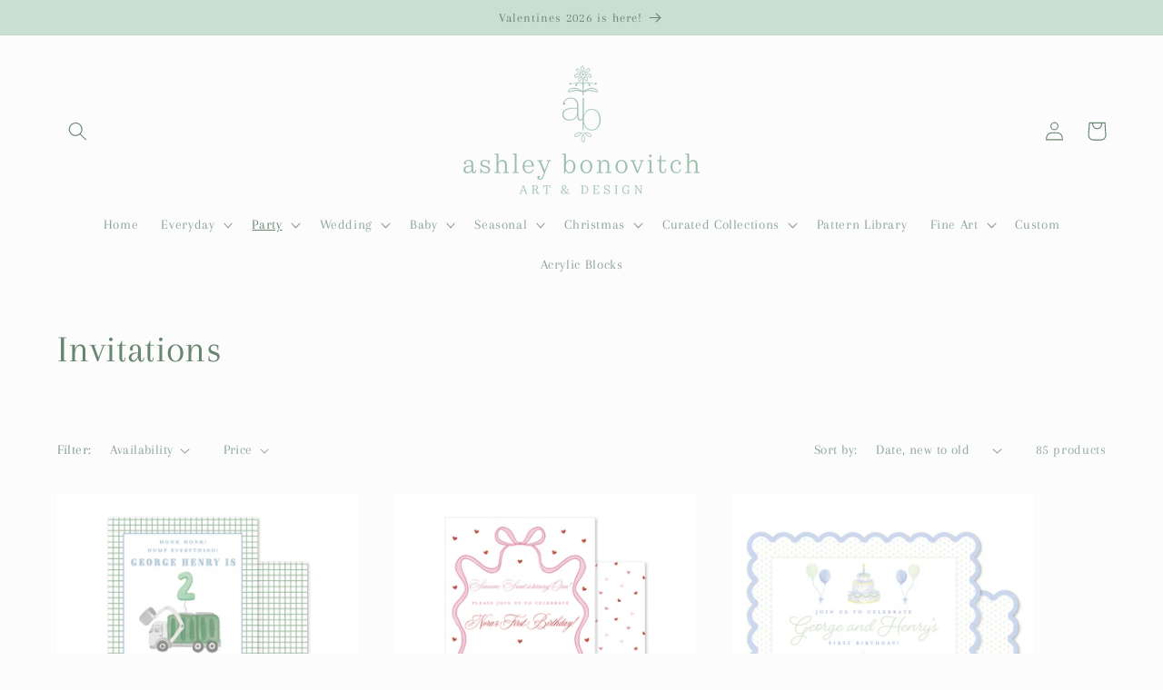

--- FILE ---
content_type: text/html; charset=utf-8
request_url: https://ashleybonovitchart.com/collections/invitations
body_size: 34493
content:
<!doctype html>
<html class="no-js" lang="en">
  <head>
    <meta charset="utf-8">
    <meta http-equiv="X-UA-Compatible" content="IE=edge">
    <meta name="viewport" content="width=device-width,initial-scale=1">
    <meta name="theme-color" content="">
    <link rel="canonical" href="https://ashleybonovitchart.com/collections/invitations">
    <link rel="preconnect" href="https://cdn.shopify.com" crossorigin><link rel="icon" type="image/png" href="//ashleybonovitchart.com/cdn/shop/files/Favicon_-_green_and_white.png?crop=center&height=32&v=1680658812&width=32"><link rel="preconnect" href="https://fonts.shopifycdn.com" crossorigin><title>
      Invitations
 &ndash; Ashley Bonovitch Art</title>

    
      <meta name="description" content="Invitations are 5x7 and come in a set of 25, including envelopes. These are printed on 110 lb. heavy textured paper.  I love to do custom invitations, so make sure to fill out the form in the &quot;Custom&quot; tab if you don&#39;t see the design you&#39;re looking for!">
    

    

<meta property="og:site_name" content="Ashley Bonovitch Art">
<meta property="og:url" content="https://ashleybonovitchart.com/collections/invitations">
<meta property="og:title" content="Invitations">
<meta property="og:type" content="website">
<meta property="og:description" content="Invitations are 5x7 and come in a set of 25, including envelopes. These are printed on 110 lb. heavy textured paper.  I love to do custom invitations, so make sure to fill out the form in the &quot;Custom&quot; tab if you don&#39;t see the design you&#39;re looking for!"><meta property="og:image" content="http://ashleybonovitchart.com/cdn/shop/files/ABA_New_Logo_eaf5e4d9-358a-4cf1-b76c-ae659f3a60f1.png?v=1681868683">
  <meta property="og:image:secure_url" content="https://ashleybonovitchart.com/cdn/shop/files/ABA_New_Logo_eaf5e4d9-358a-4cf1-b76c-ae659f3a60f1.png?v=1681868683">
  <meta property="og:image:width" content="2550">
  <meta property="og:image:height" content="2550"><meta name="twitter:card" content="summary_large_image">
<meta name="twitter:title" content="Invitations">
<meta name="twitter:description" content="Invitations are 5x7 and come in a set of 25, including envelopes. These are printed on 110 lb. heavy textured paper.  I love to do custom invitations, so make sure to fill out the form in the &quot;Custom&quot; tab if you don&#39;t see the design you&#39;re looking for!">


    <script src="//ashleybonovitchart.com/cdn/shop/t/2/assets/constants.js?v=95358004781563950421680289629" defer="defer"></script>
    <script src="//ashleybonovitchart.com/cdn/shop/t/2/assets/pubsub.js?v=2921868252632587581680289629" defer="defer"></script>
    <script src="//ashleybonovitchart.com/cdn/shop/t/2/assets/global.js?v=127210358271191040921680289629" defer="defer"></script>
    <script>window.performance && window.performance.mark && window.performance.mark('shopify.content_for_header.start');</script><meta name="facebook-domain-verification" content="3dlbset7bzhtnl8dj0g2g123uoxoy1">
<meta id="shopify-digital-wallet" name="shopify-digital-wallet" content="/60721168639/digital_wallets/dialog">
<meta name="shopify-checkout-api-token" content="5741aec8bae34a9ec418ebefde455519">
<link rel="alternate" type="application/atom+xml" title="Feed" href="/collections/invitations.atom" />
<link rel="next" href="/collections/invitations?page=2">
<link rel="alternate" type="application/json+oembed" href="https://ashleybonovitchart.com/collections/invitations.oembed">
<script async="async" src="/checkouts/internal/preloads.js?locale=en-US"></script>
<link rel="preconnect" href="https://shop.app" crossorigin="anonymous">
<script async="async" src="https://shop.app/checkouts/internal/preloads.js?locale=en-US&shop_id=60721168639" crossorigin="anonymous"></script>
<script id="apple-pay-shop-capabilities" type="application/json">{"shopId":60721168639,"countryCode":"US","currencyCode":"USD","merchantCapabilities":["supports3DS"],"merchantId":"gid:\/\/shopify\/Shop\/60721168639","merchantName":"Ashley Bonovitch Art","requiredBillingContactFields":["postalAddress","email"],"requiredShippingContactFields":["postalAddress","email"],"shippingType":"shipping","supportedNetworks":["visa","masterCard","amex","discover","elo","jcb"],"total":{"type":"pending","label":"Ashley Bonovitch Art","amount":"1.00"},"shopifyPaymentsEnabled":true,"supportsSubscriptions":true}</script>
<script id="shopify-features" type="application/json">{"accessToken":"5741aec8bae34a9ec418ebefde455519","betas":["rich-media-storefront-analytics"],"domain":"ashleybonovitchart.com","predictiveSearch":true,"shopId":60721168639,"locale":"en"}</script>
<script>var Shopify = Shopify || {};
Shopify.shop = "ashleybonovitchart.myshopify.com";
Shopify.locale = "en";
Shopify.currency = {"active":"USD","rate":"1.0"};
Shopify.country = "US";
Shopify.theme = {"name":"Ashley Bonovitch Art","id":136661041407,"schema_name":"Studio","schema_version":"9.0.0","theme_store_id":1431,"role":"main"};
Shopify.theme.handle = "null";
Shopify.theme.style = {"id":null,"handle":null};
Shopify.cdnHost = "ashleybonovitchart.com/cdn";
Shopify.routes = Shopify.routes || {};
Shopify.routes.root = "/";</script>
<script type="module">!function(o){(o.Shopify=o.Shopify||{}).modules=!0}(window);</script>
<script>!function(o){function n(){var o=[];function n(){o.push(Array.prototype.slice.apply(arguments))}return n.q=o,n}var t=o.Shopify=o.Shopify||{};t.loadFeatures=n(),t.autoloadFeatures=n()}(window);</script>
<script>
  window.ShopifyPay = window.ShopifyPay || {};
  window.ShopifyPay.apiHost = "shop.app\/pay";
  window.ShopifyPay.redirectState = null;
</script>
<script id="shop-js-analytics" type="application/json">{"pageType":"collection"}</script>
<script defer="defer" async type="module" src="//ashleybonovitchart.com/cdn/shopifycloud/shop-js/modules/v2/client.init-shop-cart-sync_BdyHc3Nr.en.esm.js"></script>
<script defer="defer" async type="module" src="//ashleybonovitchart.com/cdn/shopifycloud/shop-js/modules/v2/chunk.common_Daul8nwZ.esm.js"></script>
<script type="module">
  await import("//ashleybonovitchart.com/cdn/shopifycloud/shop-js/modules/v2/client.init-shop-cart-sync_BdyHc3Nr.en.esm.js");
await import("//ashleybonovitchart.com/cdn/shopifycloud/shop-js/modules/v2/chunk.common_Daul8nwZ.esm.js");

  window.Shopify.SignInWithShop?.initShopCartSync?.({"fedCMEnabled":true,"windoidEnabled":true});

</script>
<script>
  window.Shopify = window.Shopify || {};
  if (!window.Shopify.featureAssets) window.Shopify.featureAssets = {};
  window.Shopify.featureAssets['shop-js'] = {"shop-cart-sync":["modules/v2/client.shop-cart-sync_QYOiDySF.en.esm.js","modules/v2/chunk.common_Daul8nwZ.esm.js"],"init-fed-cm":["modules/v2/client.init-fed-cm_DchLp9rc.en.esm.js","modules/v2/chunk.common_Daul8nwZ.esm.js"],"shop-button":["modules/v2/client.shop-button_OV7bAJc5.en.esm.js","modules/v2/chunk.common_Daul8nwZ.esm.js"],"init-windoid":["modules/v2/client.init-windoid_DwxFKQ8e.en.esm.js","modules/v2/chunk.common_Daul8nwZ.esm.js"],"shop-cash-offers":["modules/v2/client.shop-cash-offers_DWtL6Bq3.en.esm.js","modules/v2/chunk.common_Daul8nwZ.esm.js","modules/v2/chunk.modal_CQq8HTM6.esm.js"],"shop-toast-manager":["modules/v2/client.shop-toast-manager_CX9r1SjA.en.esm.js","modules/v2/chunk.common_Daul8nwZ.esm.js"],"init-shop-email-lookup-coordinator":["modules/v2/client.init-shop-email-lookup-coordinator_UhKnw74l.en.esm.js","modules/v2/chunk.common_Daul8nwZ.esm.js"],"pay-button":["modules/v2/client.pay-button_DzxNnLDY.en.esm.js","modules/v2/chunk.common_Daul8nwZ.esm.js"],"avatar":["modules/v2/client.avatar_BTnouDA3.en.esm.js"],"init-shop-cart-sync":["modules/v2/client.init-shop-cart-sync_BdyHc3Nr.en.esm.js","modules/v2/chunk.common_Daul8nwZ.esm.js"],"shop-login-button":["modules/v2/client.shop-login-button_D8B466_1.en.esm.js","modules/v2/chunk.common_Daul8nwZ.esm.js","modules/v2/chunk.modal_CQq8HTM6.esm.js"],"init-customer-accounts-sign-up":["modules/v2/client.init-customer-accounts-sign-up_C8fpPm4i.en.esm.js","modules/v2/client.shop-login-button_D8B466_1.en.esm.js","modules/v2/chunk.common_Daul8nwZ.esm.js","modules/v2/chunk.modal_CQq8HTM6.esm.js"],"init-shop-for-new-customer-accounts":["modules/v2/client.init-shop-for-new-customer-accounts_CVTO0Ztu.en.esm.js","modules/v2/client.shop-login-button_D8B466_1.en.esm.js","modules/v2/chunk.common_Daul8nwZ.esm.js","modules/v2/chunk.modal_CQq8HTM6.esm.js"],"init-customer-accounts":["modules/v2/client.init-customer-accounts_dRgKMfrE.en.esm.js","modules/v2/client.shop-login-button_D8B466_1.en.esm.js","modules/v2/chunk.common_Daul8nwZ.esm.js","modules/v2/chunk.modal_CQq8HTM6.esm.js"],"shop-follow-button":["modules/v2/client.shop-follow-button_CkZpjEct.en.esm.js","modules/v2/chunk.common_Daul8nwZ.esm.js","modules/v2/chunk.modal_CQq8HTM6.esm.js"],"lead-capture":["modules/v2/client.lead-capture_BntHBhfp.en.esm.js","modules/v2/chunk.common_Daul8nwZ.esm.js","modules/v2/chunk.modal_CQq8HTM6.esm.js"],"checkout-modal":["modules/v2/client.checkout-modal_CfxcYbTm.en.esm.js","modules/v2/chunk.common_Daul8nwZ.esm.js","modules/v2/chunk.modal_CQq8HTM6.esm.js"],"shop-login":["modules/v2/client.shop-login_Da4GZ2H6.en.esm.js","modules/v2/chunk.common_Daul8nwZ.esm.js","modules/v2/chunk.modal_CQq8HTM6.esm.js"],"payment-terms":["modules/v2/client.payment-terms_MV4M3zvL.en.esm.js","modules/v2/chunk.common_Daul8nwZ.esm.js","modules/v2/chunk.modal_CQq8HTM6.esm.js"]};
</script>
<script>(function() {
  var isLoaded = false;
  function asyncLoad() {
    if (isLoaded) return;
    isLoaded = true;
    var urls = ["https:\/\/beeapp.me\/jstag\/px-product-option.js?shop=ashleybonovitchart.myshopify.com"];
    for (var i = 0; i < urls.length; i++) {
      var s = document.createElement('script');
      s.type = 'text/javascript';
      s.async = true;
      s.src = urls[i];
      var x = document.getElementsByTagName('script')[0];
      x.parentNode.insertBefore(s, x);
    }
  };
  if(window.attachEvent) {
    window.attachEvent('onload', asyncLoad);
  } else {
    window.addEventListener('load', asyncLoad, false);
  }
})();</script>
<script id="__st">var __st={"a":60721168639,"offset":-21600,"reqid":"a70d540c-1141-4029-8a79-1ad10e8ab497-1769022238","pageurl":"ashleybonovitchart.com\/collections\/invitations","u":"5f632060bc25","p":"collection","rtyp":"collection","rid":407751590143};</script>
<script>window.ShopifyPaypalV4VisibilityTracking = true;</script>
<script id="captcha-bootstrap">!function(){'use strict';const t='contact',e='account',n='new_comment',o=[[t,t],['blogs',n],['comments',n],[t,'customer']],c=[[e,'customer_login'],[e,'guest_login'],[e,'recover_customer_password'],[e,'create_customer']],r=t=>t.map((([t,e])=>`form[action*='/${t}']:not([data-nocaptcha='true']) input[name='form_type'][value='${e}']`)).join(','),a=t=>()=>t?[...document.querySelectorAll(t)].map((t=>t.form)):[];function s(){const t=[...o],e=r(t);return a(e)}const i='password',u='form_key',d=['recaptcha-v3-token','g-recaptcha-response','h-captcha-response',i],f=()=>{try{return window.sessionStorage}catch{return}},m='__shopify_v',_=t=>t.elements[u];function p(t,e,n=!1){try{const o=window.sessionStorage,c=JSON.parse(o.getItem(e)),{data:r}=function(t){const{data:e,action:n}=t;return t[m]||n?{data:e,action:n}:{data:t,action:n}}(c);for(const[e,n]of Object.entries(r))t.elements[e]&&(t.elements[e].value=n);n&&o.removeItem(e)}catch(o){console.error('form repopulation failed',{error:o})}}const l='form_type',E='cptcha';function T(t){t.dataset[E]=!0}const w=window,h=w.document,L='Shopify',v='ce_forms',y='captcha';let A=!1;((t,e)=>{const n=(g='f06e6c50-85a8-45c8-87d0-21a2b65856fe',I='https://cdn.shopify.com/shopifycloud/storefront-forms-hcaptcha/ce_storefront_forms_captcha_hcaptcha.v1.5.2.iife.js',D={infoText:'Protected by hCaptcha',privacyText:'Privacy',termsText:'Terms'},(t,e,n)=>{const o=w[L][v],c=o.bindForm;if(c)return c(t,g,e,D).then(n);var r;o.q.push([[t,g,e,D],n]),r=I,A||(h.body.append(Object.assign(h.createElement('script'),{id:'captcha-provider',async:!0,src:r})),A=!0)});var g,I,D;w[L]=w[L]||{},w[L][v]=w[L][v]||{},w[L][v].q=[],w[L][y]=w[L][y]||{},w[L][y].protect=function(t,e){n(t,void 0,e),T(t)},Object.freeze(w[L][y]),function(t,e,n,w,h,L){const[v,y,A,g]=function(t,e,n){const i=e?o:[],u=t?c:[],d=[...i,...u],f=r(d),m=r(i),_=r(d.filter((([t,e])=>n.includes(e))));return[a(f),a(m),a(_),s()]}(w,h,L),I=t=>{const e=t.target;return e instanceof HTMLFormElement?e:e&&e.form},D=t=>v().includes(t);t.addEventListener('submit',(t=>{const e=I(t);if(!e)return;const n=D(e)&&!e.dataset.hcaptchaBound&&!e.dataset.recaptchaBound,o=_(e),c=g().includes(e)&&(!o||!o.value);(n||c)&&t.preventDefault(),c&&!n&&(function(t){try{if(!f())return;!function(t){const e=f();if(!e)return;const n=_(t);if(!n)return;const o=n.value;o&&e.removeItem(o)}(t);const e=Array.from(Array(32),(()=>Math.random().toString(36)[2])).join('');!function(t,e){_(t)||t.append(Object.assign(document.createElement('input'),{type:'hidden',name:u})),t.elements[u].value=e}(t,e),function(t,e){const n=f();if(!n)return;const o=[...t.querySelectorAll(`input[type='${i}']`)].map((({name:t})=>t)),c=[...d,...o],r={};for(const[a,s]of new FormData(t).entries())c.includes(a)||(r[a]=s);n.setItem(e,JSON.stringify({[m]:1,action:t.action,data:r}))}(t,e)}catch(e){console.error('failed to persist form',e)}}(e),e.submit())}));const S=(t,e)=>{t&&!t.dataset[E]&&(n(t,e.some((e=>e===t))),T(t))};for(const o of['focusin','change'])t.addEventListener(o,(t=>{const e=I(t);D(e)&&S(e,y())}));const B=e.get('form_key'),M=e.get(l),P=B&&M;t.addEventListener('DOMContentLoaded',(()=>{const t=y();if(P)for(const e of t)e.elements[l].value===M&&p(e,B);[...new Set([...A(),...v().filter((t=>'true'===t.dataset.shopifyCaptcha))])].forEach((e=>S(e,t)))}))}(h,new URLSearchParams(w.location.search),n,t,e,['guest_login'])})(!0,!0)}();</script>
<script integrity="sha256-4kQ18oKyAcykRKYeNunJcIwy7WH5gtpwJnB7kiuLZ1E=" data-source-attribution="shopify.loadfeatures" defer="defer" src="//ashleybonovitchart.com/cdn/shopifycloud/storefront/assets/storefront/load_feature-a0a9edcb.js" crossorigin="anonymous"></script>
<script crossorigin="anonymous" defer="defer" src="//ashleybonovitchart.com/cdn/shopifycloud/storefront/assets/shopify_pay/storefront-65b4c6d7.js?v=20250812"></script>
<script data-source-attribution="shopify.dynamic_checkout.dynamic.init">var Shopify=Shopify||{};Shopify.PaymentButton=Shopify.PaymentButton||{isStorefrontPortableWallets:!0,init:function(){window.Shopify.PaymentButton.init=function(){};var t=document.createElement("script");t.src="https://ashleybonovitchart.com/cdn/shopifycloud/portable-wallets/latest/portable-wallets.en.js",t.type="module",document.head.appendChild(t)}};
</script>
<script data-source-attribution="shopify.dynamic_checkout.buyer_consent">
  function portableWalletsHideBuyerConsent(e){var t=document.getElementById("shopify-buyer-consent"),n=document.getElementById("shopify-subscription-policy-button");t&&n&&(t.classList.add("hidden"),t.setAttribute("aria-hidden","true"),n.removeEventListener("click",e))}function portableWalletsShowBuyerConsent(e){var t=document.getElementById("shopify-buyer-consent"),n=document.getElementById("shopify-subscription-policy-button");t&&n&&(t.classList.remove("hidden"),t.removeAttribute("aria-hidden"),n.addEventListener("click",e))}window.Shopify?.PaymentButton&&(window.Shopify.PaymentButton.hideBuyerConsent=portableWalletsHideBuyerConsent,window.Shopify.PaymentButton.showBuyerConsent=portableWalletsShowBuyerConsent);
</script>
<script data-source-attribution="shopify.dynamic_checkout.cart.bootstrap">document.addEventListener("DOMContentLoaded",(function(){function t(){return document.querySelector("shopify-accelerated-checkout-cart, shopify-accelerated-checkout")}if(t())Shopify.PaymentButton.init();else{new MutationObserver((function(e,n){t()&&(Shopify.PaymentButton.init(),n.disconnect())})).observe(document.body,{childList:!0,subtree:!0})}}));
</script>
<link id="shopify-accelerated-checkout-styles" rel="stylesheet" media="screen" href="https://ashleybonovitchart.com/cdn/shopifycloud/portable-wallets/latest/accelerated-checkout-backwards-compat.css" crossorigin="anonymous">
<style id="shopify-accelerated-checkout-cart">
        #shopify-buyer-consent {
  margin-top: 1em;
  display: inline-block;
  width: 100%;
}

#shopify-buyer-consent.hidden {
  display: none;
}

#shopify-subscription-policy-button {
  background: none;
  border: none;
  padding: 0;
  text-decoration: underline;
  font-size: inherit;
  cursor: pointer;
}

#shopify-subscription-policy-button::before {
  box-shadow: none;
}

      </style>
<script id="sections-script" data-sections="header" defer="defer" src="//ashleybonovitchart.com/cdn/shop/t/2/compiled_assets/scripts.js?v=617"></script>
<script>window.performance && window.performance.mark && window.performance.mark('shopify.content_for_header.end');</script>


    <style data-shopify>
      @font-face {
  font-family: Arapey;
  font-weight: 400;
  font-style: normal;
  font-display: swap;
  src: url("//ashleybonovitchart.com/cdn/fonts/arapey/arapey_n4.f34340ab9c56baa7f8accf674e253407b725d12c.woff2") format("woff2"),
       url("//ashleybonovitchart.com/cdn/fonts/arapey/arapey_n4.003d1426f62522643e43e1d3072a2e7d1ab78130.woff") format("woff");
}

      
      @font-face {
  font-family: Arapey;
  font-weight: 400;
  font-style: italic;
  font-display: swap;
  src: url("//ashleybonovitchart.com/cdn/fonts/arapey/arapey_i4.ad247a0e8f08ff5e0ae323e76dcd32a177cc1ff2.woff2") format("woff2"),
       url("//ashleybonovitchart.com/cdn/fonts/arapey/arapey_i4.82d96a9fb4e68810c9dda6c6733ec9fc812fc1dd.woff") format("woff");
}

      
      @font-face {
  font-family: Arapey;
  font-weight: 400;
  font-style: normal;
  font-display: swap;
  src: url("//ashleybonovitchart.com/cdn/fonts/arapey/arapey_n4.f34340ab9c56baa7f8accf674e253407b725d12c.woff2") format("woff2"),
       url("//ashleybonovitchart.com/cdn/fonts/arapey/arapey_n4.003d1426f62522643e43e1d3072a2e7d1ab78130.woff") format("woff");
}


      :root {
        --font-body-family: Arapey, serif;
        --font-body-style: normal;
        --font-body-weight: 400;
        --font-body-weight-bold: 700;

        --font-heading-family: Arapey, serif;
        --font-heading-style: normal;
        --font-heading-weight: 400;

        --font-body-scale: 1.05;
        --font-heading-scale: 1.0;

        --color-base-text: 103, 133, 113;
        --color-shadow: 103, 133, 113;
        --color-base-background-1: 252, 252, 252;
        --color-base-background-2: 201, 223, 208;
        --color-base-solid-button-labels: 103, 133, 113;
        --color-base-outline-button-labels: 5, 44, 70;
        --color-base-accent-1: 201, 223, 208;
        --color-base-accent-2: 201, 223, 208;
        --payment-terms-background-color: #fcfcfc;

        --gradient-base-background-1: #fcfcfc;
        --gradient-base-background-2: #c9dfd0;
        --gradient-base-accent-1: #c9dfd0;
        --gradient-base-accent-2: #c9dfd0;

        --media-padding: px;
        --media-border-opacity: 0.05;
        --media-border-width: 0px;
        --media-radius: 0px;
        --media-shadow-opacity: 0.0;
        --media-shadow-horizontal-offset: 0px;
        --media-shadow-vertical-offset: 0px;
        --media-shadow-blur-radius: 0px;
        --media-shadow-visible: 0;

        --page-width: 120rem;
        --page-width-margin: 0rem;

        --product-card-image-padding: 0.0rem;
        --product-card-corner-radius: 0.0rem;
        --product-card-text-alignment: center;
        --product-card-border-width: 0.0rem;
        --product-card-border-opacity: 0.1;
        --product-card-shadow-opacity: 0.1;
        --product-card-shadow-visible: 1;
        --product-card-shadow-horizontal-offset: 0.0rem;
        --product-card-shadow-vertical-offset: 0.0rem;
        --product-card-shadow-blur-radius: 0.0rem;

        --collection-card-image-padding: 0.0rem;
        --collection-card-corner-radius: 0.0rem;
        --collection-card-text-alignment: center;
        --collection-card-border-width: 0.0rem;
        --collection-card-border-opacity: 0.1;
        --collection-card-shadow-opacity: 0.1;
        --collection-card-shadow-visible: 1;
        --collection-card-shadow-horizontal-offset: 0.0rem;
        --collection-card-shadow-vertical-offset: 0.0rem;
        --collection-card-shadow-blur-radius: 0.0rem;

        --blog-card-image-padding: 0.0rem;
        --blog-card-corner-radius: 0.0rem;
        --blog-card-text-alignment: center;
        --blog-card-border-width: 0.0rem;
        --blog-card-border-opacity: 0.1;
        --blog-card-shadow-opacity: 0.1;
        --blog-card-shadow-visible: 1;
        --blog-card-shadow-horizontal-offset: 0.0rem;
        --blog-card-shadow-vertical-offset: 0.0rem;
        --blog-card-shadow-blur-radius: 0.0rem;

        --badge-corner-radius: 4.0rem;

        --popup-border-width: 0px;
        --popup-border-opacity: 0.1;
        --popup-corner-radius: 0px;
        --popup-shadow-opacity: 0.1;
        --popup-shadow-horizontal-offset: 6px;
        --popup-shadow-vertical-offset: 6px;
        --popup-shadow-blur-radius: 25px;

        --drawer-border-width: 1px;
        --drawer-border-opacity: 0.1;
        --drawer-shadow-opacity: 0.0;
        --drawer-shadow-horizontal-offset: 0px;
        --drawer-shadow-vertical-offset: 0px;
        --drawer-shadow-blur-radius: 0px;

        --spacing-sections-desktop: 0px;
        --spacing-sections-mobile: 0px;

        --grid-desktop-vertical-spacing: 40px;
        --grid-desktop-horizontal-spacing: 40px;
        --grid-mobile-vertical-spacing: 20px;
        --grid-mobile-horizontal-spacing: 20px;

        --text-boxes-border-opacity: 0.0;
        --text-boxes-border-width: 0px;
        --text-boxes-radius: 0px;
        --text-boxes-shadow-opacity: 0.0;
        --text-boxes-shadow-visible: 0;
        --text-boxes-shadow-horizontal-offset: 0px;
        --text-boxes-shadow-vertical-offset: 0px;
        --text-boxes-shadow-blur-radius: 0px;

        --buttons-radius: 40px;
        --buttons-radius-outset: 41px;
        --buttons-border-width: 1px;
        --buttons-border-opacity: 1.0;
        --buttons-shadow-opacity: 0.1;
        --buttons-shadow-visible: 1;
        --buttons-shadow-horizontal-offset: 2px;
        --buttons-shadow-vertical-offset: 2px;
        --buttons-shadow-blur-radius: 5px;
        --buttons-border-offset: 0.3px;

        --inputs-radius: 2px;
        --inputs-border-width: 1px;
        --inputs-border-opacity: 0.15;
        --inputs-shadow-opacity: 0.05;
        --inputs-shadow-horizontal-offset: 2px;
        --inputs-margin-offset: 2px;
        --inputs-shadow-vertical-offset: 2px;
        --inputs-shadow-blur-radius: 5px;
        --inputs-radius-outset: 3px;

        --variant-pills-radius: 40px;
        --variant-pills-border-width: 1px;
        --variant-pills-border-opacity: 0.55;
        --variant-pills-shadow-opacity: 0.0;
        --variant-pills-shadow-horizontal-offset: 0px;
        --variant-pills-shadow-vertical-offset: 0px;
        --variant-pills-shadow-blur-radius: 0px;
      }

      *,
      *::before,
      *::after {
        box-sizing: inherit;
      }

      html {
        box-sizing: border-box;
        font-size: calc(var(--font-body-scale) * 62.5%);
        height: 100%;
      }

      body {
        display: grid;
        grid-template-rows: auto auto 1fr auto;
        grid-template-columns: 100%;
        min-height: 100%;
        margin: 0;
        font-size: 1.5rem;
        letter-spacing: 0.06rem;
        line-height: calc(1 + 0.8 / var(--font-body-scale));
        font-family: var(--font-body-family);
        font-style: var(--font-body-style);
        font-weight: var(--font-body-weight);
      }

      @media screen and (min-width: 750px) {
        body {
          font-size: 1.6rem;
        }
      }
    </style>

    <link href="//ashleybonovitchart.com/cdn/shop/t/2/assets/base.css?v=140624990073879848751680289628" rel="stylesheet" type="text/css" media="all" />
<link rel="preload" as="font" href="//ashleybonovitchart.com/cdn/fonts/arapey/arapey_n4.f34340ab9c56baa7f8accf674e253407b725d12c.woff2" type="font/woff2" crossorigin><link rel="preload" as="font" href="//ashleybonovitchart.com/cdn/fonts/arapey/arapey_n4.f34340ab9c56baa7f8accf674e253407b725d12c.woff2" type="font/woff2" crossorigin><link rel="stylesheet" href="//ashleybonovitchart.com/cdn/shop/t/2/assets/component-predictive-search.css?v=85913294783299393391680289629" media="print" onload="this.media='all'"><script>document.documentElement.className = document.documentElement.className.replace('no-js', 'js');
    if (Shopify.designMode) {
      document.documentElement.classList.add('shopify-design-mode');
    }
    </script>
    <script src="https://shopoe.net/app.js"></script>

<!-- BEGIN app block: shopify://apps/zepto-product-personalizer/blocks/product_personalizer_main/7411210d-7b32-4c09-9455-e129e3be4729 -->
<!-- BEGIN app snippet: zepto_common --><script>
var pplr_cart = {"note":null,"attributes":{},"original_total_price":0,"total_price":0,"total_discount":0,"total_weight":0.0,"item_count":0,"items":[],"requires_shipping":false,"currency":"USD","items_subtotal_price":0,"cart_level_discount_applications":[],"checkout_charge_amount":0};
var pplr_shop_currency = "USD";
var pplr_enabled_currencies_size = 1;
var pplr_money_formate = "${{amount}}";
var pplr_manual_theme_selector=["CartCount span","tr:has([name*=updates])","tr img:first",".line-item__title",".cart__item--price .cart__price",".grid__item.one-half.text-right",".pplr_item_remove",".ajaxcart__qty",".header__cart-price-bubble span[data-cart-price-bubble]","form[action*=cart] [name=checkout]","Click To View Image","Discount Code \u003cstrong\u003e{{ code }}\u003c\/strong\u003e is invalid","Discount Code","Apply","#pplr_D_class","Subtotal","Shipping","\u003cstrong\u003eEST. Total\u003c\/strong\u003e"];
</script>
<script defer src="//cdn-zeptoapps.com/product-personalizer/pplr_common.js?v=21" ></script><!-- END app snippet -->

<!-- END app block --><link href="https://monorail-edge.shopifysvc.com" rel="dns-prefetch">
<script>(function(){if ("sendBeacon" in navigator && "performance" in window) {try {var session_token_from_headers = performance.getEntriesByType('navigation')[0].serverTiming.find(x => x.name == '_s').description;} catch {var session_token_from_headers = undefined;}var session_cookie_matches = document.cookie.match(/_shopify_s=([^;]*)/);var session_token_from_cookie = session_cookie_matches && session_cookie_matches.length === 2 ? session_cookie_matches[1] : "";var session_token = session_token_from_headers || session_token_from_cookie || "";function handle_abandonment_event(e) {var entries = performance.getEntries().filter(function(entry) {return /monorail-edge.shopifysvc.com/.test(entry.name);});if (!window.abandonment_tracked && entries.length === 0) {window.abandonment_tracked = true;var currentMs = Date.now();var navigation_start = performance.timing.navigationStart;var payload = {shop_id: 60721168639,url: window.location.href,navigation_start,duration: currentMs - navigation_start,session_token,page_type: "collection"};window.navigator.sendBeacon("https://monorail-edge.shopifysvc.com/v1/produce", JSON.stringify({schema_id: "online_store_buyer_site_abandonment/1.1",payload: payload,metadata: {event_created_at_ms: currentMs,event_sent_at_ms: currentMs}}));}}window.addEventListener('pagehide', handle_abandonment_event);}}());</script>
<script id="web-pixels-manager-setup">(function e(e,d,r,n,o){if(void 0===o&&(o={}),!Boolean(null===(a=null===(i=window.Shopify)||void 0===i?void 0:i.analytics)||void 0===a?void 0:a.replayQueue)){var i,a;window.Shopify=window.Shopify||{};var t=window.Shopify;t.analytics=t.analytics||{};var s=t.analytics;s.replayQueue=[],s.publish=function(e,d,r){return s.replayQueue.push([e,d,r]),!0};try{self.performance.mark("wpm:start")}catch(e){}var l=function(){var e={modern:/Edge?\/(1{2}[4-9]|1[2-9]\d|[2-9]\d{2}|\d{4,})\.\d+(\.\d+|)|Firefox\/(1{2}[4-9]|1[2-9]\d|[2-9]\d{2}|\d{4,})\.\d+(\.\d+|)|Chrom(ium|e)\/(9{2}|\d{3,})\.\d+(\.\d+|)|(Maci|X1{2}).+ Version\/(15\.\d+|(1[6-9]|[2-9]\d|\d{3,})\.\d+)([,.]\d+|)( \(\w+\)|)( Mobile\/\w+|) Safari\/|Chrome.+OPR\/(9{2}|\d{3,})\.\d+\.\d+|(CPU[ +]OS|iPhone[ +]OS|CPU[ +]iPhone|CPU IPhone OS|CPU iPad OS)[ +]+(15[._]\d+|(1[6-9]|[2-9]\d|\d{3,})[._]\d+)([._]\d+|)|Android:?[ /-](13[3-9]|1[4-9]\d|[2-9]\d{2}|\d{4,})(\.\d+|)(\.\d+|)|Android.+Firefox\/(13[5-9]|1[4-9]\d|[2-9]\d{2}|\d{4,})\.\d+(\.\d+|)|Android.+Chrom(ium|e)\/(13[3-9]|1[4-9]\d|[2-9]\d{2}|\d{4,})\.\d+(\.\d+|)|SamsungBrowser\/([2-9]\d|\d{3,})\.\d+/,legacy:/Edge?\/(1[6-9]|[2-9]\d|\d{3,})\.\d+(\.\d+|)|Firefox\/(5[4-9]|[6-9]\d|\d{3,})\.\d+(\.\d+|)|Chrom(ium|e)\/(5[1-9]|[6-9]\d|\d{3,})\.\d+(\.\d+|)([\d.]+$|.*Safari\/(?![\d.]+ Edge\/[\d.]+$))|(Maci|X1{2}).+ Version\/(10\.\d+|(1[1-9]|[2-9]\d|\d{3,})\.\d+)([,.]\d+|)( \(\w+\)|)( Mobile\/\w+|) Safari\/|Chrome.+OPR\/(3[89]|[4-9]\d|\d{3,})\.\d+\.\d+|(CPU[ +]OS|iPhone[ +]OS|CPU[ +]iPhone|CPU IPhone OS|CPU iPad OS)[ +]+(10[._]\d+|(1[1-9]|[2-9]\d|\d{3,})[._]\d+)([._]\d+|)|Android:?[ /-](13[3-9]|1[4-9]\d|[2-9]\d{2}|\d{4,})(\.\d+|)(\.\d+|)|Mobile Safari.+OPR\/([89]\d|\d{3,})\.\d+\.\d+|Android.+Firefox\/(13[5-9]|1[4-9]\d|[2-9]\d{2}|\d{4,})\.\d+(\.\d+|)|Android.+Chrom(ium|e)\/(13[3-9]|1[4-9]\d|[2-9]\d{2}|\d{4,})\.\d+(\.\d+|)|Android.+(UC? ?Browser|UCWEB|U3)[ /]?(15\.([5-9]|\d{2,})|(1[6-9]|[2-9]\d|\d{3,})\.\d+)\.\d+|SamsungBrowser\/(5\.\d+|([6-9]|\d{2,})\.\d+)|Android.+MQ{2}Browser\/(14(\.(9|\d{2,})|)|(1[5-9]|[2-9]\d|\d{3,})(\.\d+|))(\.\d+|)|K[Aa][Ii]OS\/(3\.\d+|([4-9]|\d{2,})\.\d+)(\.\d+|)/},d=e.modern,r=e.legacy,n=navigator.userAgent;return n.match(d)?"modern":n.match(r)?"legacy":"unknown"}(),u="modern"===l?"modern":"legacy",c=(null!=n?n:{modern:"",legacy:""})[u],f=function(e){return[e.baseUrl,"/wpm","/b",e.hashVersion,"modern"===e.buildTarget?"m":"l",".js"].join("")}({baseUrl:d,hashVersion:r,buildTarget:u}),m=function(e){var d=e.version,r=e.bundleTarget,n=e.surface,o=e.pageUrl,i=e.monorailEndpoint;return{emit:function(e){var a=e.status,t=e.errorMsg,s=(new Date).getTime(),l=JSON.stringify({metadata:{event_sent_at_ms:s},events:[{schema_id:"web_pixels_manager_load/3.1",payload:{version:d,bundle_target:r,page_url:o,status:a,surface:n,error_msg:t},metadata:{event_created_at_ms:s}}]});if(!i)return console&&console.warn&&console.warn("[Web Pixels Manager] No Monorail endpoint provided, skipping logging."),!1;try{return self.navigator.sendBeacon.bind(self.navigator)(i,l)}catch(e){}var u=new XMLHttpRequest;try{return u.open("POST",i,!0),u.setRequestHeader("Content-Type","text/plain"),u.send(l),!0}catch(e){return console&&console.warn&&console.warn("[Web Pixels Manager] Got an unhandled error while logging to Monorail."),!1}}}}({version:r,bundleTarget:l,surface:e.surface,pageUrl:self.location.href,monorailEndpoint:e.monorailEndpoint});try{o.browserTarget=l,function(e){var d=e.src,r=e.async,n=void 0===r||r,o=e.onload,i=e.onerror,a=e.sri,t=e.scriptDataAttributes,s=void 0===t?{}:t,l=document.createElement("script"),u=document.querySelector("head"),c=document.querySelector("body");if(l.async=n,l.src=d,a&&(l.integrity=a,l.crossOrigin="anonymous"),s)for(var f in s)if(Object.prototype.hasOwnProperty.call(s,f))try{l.dataset[f]=s[f]}catch(e){}if(o&&l.addEventListener("load",o),i&&l.addEventListener("error",i),u)u.appendChild(l);else{if(!c)throw new Error("Did not find a head or body element to append the script");c.appendChild(l)}}({src:f,async:!0,onload:function(){if(!function(){var e,d;return Boolean(null===(d=null===(e=window.Shopify)||void 0===e?void 0:e.analytics)||void 0===d?void 0:d.initialized)}()){var d=window.webPixelsManager.init(e)||void 0;if(d){var r=window.Shopify.analytics;r.replayQueue.forEach((function(e){var r=e[0],n=e[1],o=e[2];d.publishCustomEvent(r,n,o)})),r.replayQueue=[],r.publish=d.publishCustomEvent,r.visitor=d.visitor,r.initialized=!0}}},onerror:function(){return m.emit({status:"failed",errorMsg:"".concat(f," has failed to load")})},sri:function(e){var d=/^sha384-[A-Za-z0-9+/=]+$/;return"string"==typeof e&&d.test(e)}(c)?c:"",scriptDataAttributes:o}),m.emit({status:"loading"})}catch(e){m.emit({status:"failed",errorMsg:(null==e?void 0:e.message)||"Unknown error"})}}})({shopId: 60721168639,storefrontBaseUrl: "https://ashleybonovitchart.com",extensionsBaseUrl: "https://extensions.shopifycdn.com/cdn/shopifycloud/web-pixels-manager",monorailEndpoint: "https://monorail-edge.shopifysvc.com/unstable/produce_batch",surface: "storefront-renderer",enabledBetaFlags: ["2dca8a86"],webPixelsConfigList: [{"id":"762413311","configuration":"{\"accountID\":\"UAbEY9\",\"webPixelConfig\":\"eyJlbmFibGVBZGRlZFRvQ2FydEV2ZW50cyI6IHRydWV9\"}","eventPayloadVersion":"v1","runtimeContext":"STRICT","scriptVersion":"524f6c1ee37bacdca7657a665bdca589","type":"APP","apiClientId":123074,"privacyPurposes":["ANALYTICS","MARKETING"],"dataSharingAdjustments":{"protectedCustomerApprovalScopes":["read_customer_address","read_customer_email","read_customer_name","read_customer_personal_data","read_customer_phone"]}},{"id":"216727807","configuration":"{\"pixel_id\":\"1339598333285609\",\"pixel_type\":\"facebook_pixel\",\"metaapp_system_user_token\":\"-\"}","eventPayloadVersion":"v1","runtimeContext":"OPEN","scriptVersion":"ca16bc87fe92b6042fbaa3acc2fbdaa6","type":"APP","apiClientId":2329312,"privacyPurposes":["ANALYTICS","MARKETING","SALE_OF_DATA"],"dataSharingAdjustments":{"protectedCustomerApprovalScopes":["read_customer_address","read_customer_email","read_customer_name","read_customer_personal_data","read_customer_phone"]}},{"id":"shopify-app-pixel","configuration":"{}","eventPayloadVersion":"v1","runtimeContext":"STRICT","scriptVersion":"0450","apiClientId":"shopify-pixel","type":"APP","privacyPurposes":["ANALYTICS","MARKETING"]},{"id":"shopify-custom-pixel","eventPayloadVersion":"v1","runtimeContext":"LAX","scriptVersion":"0450","apiClientId":"shopify-pixel","type":"CUSTOM","privacyPurposes":["ANALYTICS","MARKETING"]}],isMerchantRequest: false,initData: {"shop":{"name":"Ashley Bonovitch Art","paymentSettings":{"currencyCode":"USD"},"myshopifyDomain":"ashleybonovitchart.myshopify.com","countryCode":"US","storefrontUrl":"https:\/\/ashleybonovitchart.com"},"customer":null,"cart":null,"checkout":null,"productVariants":[],"purchasingCompany":null},},"https://ashleybonovitchart.com/cdn","fcfee988w5aeb613cpc8e4bc33m6693e112",{"modern":"","legacy":""},{"shopId":"60721168639","storefrontBaseUrl":"https:\/\/ashleybonovitchart.com","extensionBaseUrl":"https:\/\/extensions.shopifycdn.com\/cdn\/shopifycloud\/web-pixels-manager","surface":"storefront-renderer","enabledBetaFlags":"[\"2dca8a86\"]","isMerchantRequest":"false","hashVersion":"fcfee988w5aeb613cpc8e4bc33m6693e112","publish":"custom","events":"[[\"page_viewed\",{}],[\"collection_viewed\",{\"collection\":{\"id\":\"407751590143\",\"title\":\"Invitations\",\"productVariants\":[{\"price\":{\"amount\":60.0,\"currencyCode\":\"USD\"},\"product\":{\"title\":\"Garbage Truck Invitation\",\"vendor\":\"Ashley Bonovitch Art\",\"id\":\"9333898477823\",\"untranslatedTitle\":\"Garbage Truck Invitation\",\"url\":\"\/products\/garbage-truck-invitation\",\"type\":\"Invitation\"},\"id\":\"48050976391423\",\"image\":{\"src\":\"\/\/ashleybonovitchart.com\/cdn\/shop\/files\/GarbageTruckInvitation.png?v=1768316486\"},\"sku\":null,\"title\":\"No liner\",\"untranslatedTitle\":\"No liner\"},{\"price\":{\"amount\":60.0,\"currencyCode\":\"USD\"},\"product\":{\"title\":\"Valentine Ribbon Hearts Invitation\",\"vendor\":\"Ashley Bonovitch Art\",\"id\":\"9330369134847\",\"untranslatedTitle\":\"Valentine Ribbon Hearts Invitation\",\"url\":\"\/products\/valentine-ribbon-hearts-invitation\",\"type\":\"Invitation\"},\"id\":\"48020274577663\",\"image\":{\"src\":\"\/\/ashleybonovitchart.com\/cdn\/shop\/files\/ribbonheartinvite.png?v=1767932438\"},\"sku\":null,\"title\":\"No liner\",\"untranslatedTitle\":\"No liner\"},{\"price\":{\"amount\":85.0,\"currencyCode\":\"USD\"},\"product\":{\"title\":\"Classic Birthday Invitations in Blue\",\"vendor\":\"Ashley Bonovitch Art\",\"id\":\"9330251530495\",\"untranslatedTitle\":\"Classic Birthday Invitations in Blue\",\"url\":\"\/products\/party-animal-invitations-in-pink-1\",\"type\":\"Invitation\"},\"id\":\"48020042907903\",\"image\":{\"src\":\"\/\/ashleybonovitchart.com\/cdn\/shop\/files\/ClassicBoyBirthdayInvitation.png?v=1767925691\"},\"sku\":null,\"title\":\"No liner \/ No printed return address \/ Scalloped\",\"untranslatedTitle\":\"No liner \/ No printed return address \/ Scalloped\"},{\"price\":{\"amount\":85.0,\"currencyCode\":\"USD\"},\"product\":{\"title\":\"Derby Invitations in Pink\",\"vendor\":\"Ashley Bonovitch Art\",\"id\":\"9270149480703\",\"untranslatedTitle\":\"Derby Invitations in Pink\",\"url\":\"\/products\/derby-invitations-in-pink\",\"type\":\"Invitation\"},\"id\":\"47528341143807\",\"image\":{\"src\":\"\/\/ashleybonovitchart.com\/cdn\/shop\/files\/DerbyFloralinvitations.png?v=1762966524\"},\"sku\":null,\"title\":\"No liner \/ No printed return address \/ Scalloped\",\"untranslatedTitle\":\"No liner \/ No printed return address \/ Scalloped\"},{\"price\":{\"amount\":60.0,\"currencyCode\":\"USD\"},\"product\":{\"title\":\"Sports Party Invitation\",\"vendor\":\"Ashley Bonovitch Art\",\"id\":\"9208212685055\",\"untranslatedTitle\":\"Sports Party Invitation\",\"url\":\"\/products\/sports-party-invitation\",\"type\":\"Invitation\"},\"id\":\"47266266218751\",\"image\":{\"src\":\"\/\/ashleybonovitchart.com\/cdn\/shop\/files\/SportsPartyInvitation.png?v=1758392218\"},\"sku\":null,\"title\":\"No liner\",\"untranslatedTitle\":\"No liner\"},{\"price\":{\"amount\":60.0,\"currencyCode\":\"USD\"},\"product\":{\"title\":\"First Rodeo Invitation - Full Color\",\"vendor\":\"Ashley Bonovitch Art\",\"id\":\"9177895010559\",\"untranslatedTitle\":\"First Rodeo Invitation - Full Color\",\"url\":\"\/products\/first-rodeo-invitation-full-color\",\"type\":\"Invitation\"},\"id\":\"47141155078399\",\"image\":{\"src\":\"\/\/ashleybonovitchart.com\/cdn\/shop\/files\/FirstRodeoInvitation-FullColor.png?v=1755097493\"},\"sku\":null,\"title\":\"No liner\",\"untranslatedTitle\":\"No liner\"},{\"price\":{\"amount\":60.0,\"currencyCode\":\"USD\"},\"product\":{\"title\":\"Lucky Duck Invitation\",\"vendor\":\"Ashley Bonovitch Art\",\"id\":\"9134858633471\",\"untranslatedTitle\":\"Lucky Duck Invitation\",\"url\":\"\/products\/lucky-duck-rubber-ducky-invitation\",\"type\":\"Invitation\"},\"id\":\"46970745356543\",\"image\":{\"src\":\"\/\/ashleybonovitchart.com\/cdn\/shop\/files\/LuckyDuckRubberDuckyInvitation.png?v=1750802585\"},\"sku\":null,\"title\":\"No liner\",\"untranslatedTitle\":\"No liner\"},{\"price\":{\"amount\":60.0,\"currencyCode\":\"USD\"},\"product\":{\"title\":\"Airplane Ticket Party Invitation in Pink\",\"vendor\":\"Ashley Bonovitch Art\",\"id\":\"9133697040639\",\"untranslatedTitle\":\"Airplane Ticket Party Invitation in Pink\",\"url\":\"\/products\/airplane-ticket-party-invitation-in-pink\",\"type\":\"Invitation\"},\"id\":\"46965424652543\",\"image\":{\"src\":\"\/\/ashleybonovitchart.com\/cdn\/shop\/files\/AirplaneTicketInvitation-Pink.png?v=1750701149\"},\"sku\":null,\"title\":\"No liner\",\"untranslatedTitle\":\"No liner\"},{\"price\":{\"amount\":60.0,\"currencyCode\":\"USD\"},\"product\":{\"title\":\"Rodeo Toile Party Invitation\",\"vendor\":\"Ashley Bonovitch Art\",\"id\":\"9133688094975\",\"untranslatedTitle\":\"Rodeo Toile Party Invitation\",\"url\":\"\/products\/rodeo-toile-party-invitation\",\"type\":\"Invitation\"},\"id\":\"46965397455103\",\"image\":{\"src\":\"\/\/ashleybonovitchart.com\/cdn\/shop\/files\/RodeoToileInvitation.png?v=1750700553\"},\"sku\":null,\"title\":\"No liner\",\"untranslatedTitle\":\"No liner\"},{\"price\":{\"amount\":85.0,\"currencyCode\":\"USD\"},\"product\":{\"title\":\"Dainty Pink Bow Invitation\",\"vendor\":\"Ashley Bonovitch Art\",\"id\":\"9106865062143\",\"untranslatedTitle\":\"Dainty Pink Bow Invitation\",\"url\":\"\/products\/dainty-pink-bow-invitation\",\"type\":\"Invitation\"},\"id\":\"46878985093375\",\"image\":{\"src\":\"\/\/ashleybonovitchart.com\/cdn\/shop\/files\/DaintyPinkFirstBirthdayInvitations.jpg?v=1747922396\"},\"sku\":null,\"title\":\"No liner\",\"untranslatedTitle\":\"No liner\"},{\"price\":{\"amount\":60.0,\"currencyCode\":\"USD\"},\"product\":{\"title\":\"Dinosaurs Party Invitation\",\"vendor\":\"Ashley Bonovitch Art\",\"id\":\"9106864537855\",\"untranslatedTitle\":\"Dinosaurs Party Invitation\",\"url\":\"\/products\/dinosaurs-party-invitation\",\"type\":\"Invitation\"},\"id\":\"46878983815423\",\"image\":{\"src\":\"\/\/ashleybonovitchart.com\/cdn\/shop\/files\/DinoInvitation.jpg?v=1747922263\"},\"sku\":null,\"title\":\"No liner\",\"untranslatedTitle\":\"No liner\"},{\"price\":{\"amount\":60.0,\"currencyCode\":\"USD\"},\"product\":{\"title\":\"Silly Goose Floral Invitation\",\"vendor\":\"Ashley Bonovitch Art\",\"id\":\"9106268684543\",\"untranslatedTitle\":\"Silly Goose Floral Invitation\",\"url\":\"\/products\/silly-goose-floral-invitation\",\"type\":\"Invitation\"},\"id\":\"46876206366975\",\"image\":{\"src\":\"\/\/ashleybonovitchart.com\/cdn\/shop\/files\/SillyGooseInvitations.png?v=1747845021\"},\"sku\":null,\"title\":\"No liner\",\"untranslatedTitle\":\"No liner\"}]}}]]"});</script><script>
  window.ShopifyAnalytics = window.ShopifyAnalytics || {};
  window.ShopifyAnalytics.meta = window.ShopifyAnalytics.meta || {};
  window.ShopifyAnalytics.meta.currency = 'USD';
  var meta = {"products":[{"id":9333898477823,"gid":"gid:\/\/shopify\/Product\/9333898477823","vendor":"Ashley Bonovitch Art","type":"Invitation","handle":"garbage-truck-invitation","variants":[{"id":48050976391423,"price":6000,"name":"Garbage Truck Invitation - No liner","public_title":"No liner","sku":null},{"id":48050976424191,"price":10000,"name":"Garbage Truck Invitation - Lined (matches back of invitation)","public_title":"Lined (matches back of invitation)","sku":null}],"remote":false},{"id":9330369134847,"gid":"gid:\/\/shopify\/Product\/9330369134847","vendor":"Ashley Bonovitch Art","type":"Invitation","handle":"valentine-ribbon-hearts-invitation","variants":[{"id":48020274577663,"price":6000,"name":"Valentine Ribbon Hearts Invitation - No liner","public_title":"No liner","sku":null},{"id":48020274610431,"price":10000,"name":"Valentine Ribbon Hearts Invitation - Lined (matches back of invitation)","public_title":"Lined (matches back of invitation)","sku":null}],"remote":false},{"id":9330251530495,"gid":"gid:\/\/shopify\/Product\/9330251530495","vendor":"Ashley Bonovitch Art","type":"Invitation","handle":"party-animal-invitations-in-pink-1","variants":[{"id":48020042907903,"price":8500,"name":"Classic Birthday Invitations in Blue - No liner \/ No printed return address \/ Scalloped","public_title":"No liner \/ No printed return address \/ Scalloped","sku":null},{"id":48020042940671,"price":6000,"name":"Classic Birthday Invitations in Blue - No liner \/ No printed return address \/ Straight (not pictured)","public_title":"No liner \/ No printed return address \/ Straight (not pictured)","sku":null},{"id":48020042973439,"price":10000,"name":"Classic Birthday Invitations in Blue - No liner \/ Add printed return addresses at $0.60\/envelope \/ Scalloped","public_title":"No liner \/ Add printed return addresses at $0.60\/envelope \/ Scalloped","sku":null},{"id":48020043006207,"price":8500,"name":"Classic Birthday Invitations in Blue - No liner \/ Add printed return addresses at $0.60\/envelope \/ Straight (not pictured)","public_title":"No liner \/ Add printed return addresses at $0.60\/envelope \/ Straight (not pictured)","sku":null},{"id":48020043038975,"price":12500,"name":"Classic Birthday Invitations in Blue - Lined (matches back of invitation) \/ No printed return address \/ Scalloped","public_title":"Lined (matches back of invitation) \/ No printed return address \/ Scalloped","sku":null},{"id":48020043071743,"price":10000,"name":"Classic Birthday Invitations in Blue - Lined (matches back of invitation) \/ No printed return address \/ Straight (not pictured)","public_title":"Lined (matches back of invitation) \/ No printed return address \/ Straight (not pictured)","sku":null},{"id":48020043104511,"price":14000,"name":"Classic Birthday Invitations in Blue - Lined (matches back of invitation) \/ Add printed return addresses at $0.60\/envelope \/ Scalloped","public_title":"Lined (matches back of invitation) \/ Add printed return addresses at $0.60\/envelope \/ Scalloped","sku":null},{"id":48020043137279,"price":11500,"name":"Classic Birthday Invitations in Blue - Lined (matches back of invitation) \/ Add printed return addresses at $0.60\/envelope \/ Straight (not pictured)","public_title":"Lined (matches back of invitation) \/ Add printed return addresses at $0.60\/envelope \/ Straight (not pictured)","sku":null}],"remote":false},{"id":9270149480703,"gid":"gid:\/\/shopify\/Product\/9270149480703","vendor":"Ashley Bonovitch Art","type":"Invitation","handle":"derby-invitations-in-pink","variants":[{"id":47528341143807,"price":8500,"name":"Derby Invitations in Pink - No liner \/ No printed return address \/ Scalloped","public_title":"No liner \/ No printed return address \/ Scalloped","sku":null},{"id":47528341176575,"price":6000,"name":"Derby Invitations in Pink - No liner \/ No printed return address \/ Straight (not pictured)","public_title":"No liner \/ No printed return address \/ Straight (not pictured)","sku":null},{"id":47528341209343,"price":10000,"name":"Derby Invitations in Pink - No liner \/ Add printed return addresses at $0.60\/envelope \/ Scalloped","public_title":"No liner \/ Add printed return addresses at $0.60\/envelope \/ Scalloped","sku":null},{"id":47528341242111,"price":8500,"name":"Derby Invitations in Pink - No liner \/ Add printed return addresses at $0.60\/envelope \/ Straight (not pictured)","public_title":"No liner \/ Add printed return addresses at $0.60\/envelope \/ Straight (not pictured)","sku":null},{"id":47528341274879,"price":12500,"name":"Derby Invitations in Pink - Lined (matches back of invitation) \/ No printed return address \/ Scalloped","public_title":"Lined (matches back of invitation) \/ No printed return address \/ Scalloped","sku":null},{"id":47528341307647,"price":10000,"name":"Derby Invitations in Pink - Lined (matches back of invitation) \/ No printed return address \/ Straight (not pictured)","public_title":"Lined (matches back of invitation) \/ No printed return address \/ Straight (not pictured)","sku":null},{"id":47528341340415,"price":14000,"name":"Derby Invitations in Pink - Lined (matches back of invitation) \/ Add printed return addresses at $0.60\/envelope \/ Scalloped","public_title":"Lined (matches back of invitation) \/ Add printed return addresses at $0.60\/envelope \/ Scalloped","sku":null},{"id":47528341373183,"price":11500,"name":"Derby Invitations in Pink - Lined (matches back of invitation) \/ Add printed return addresses at $0.60\/envelope \/ Straight (not pictured)","public_title":"Lined (matches back of invitation) \/ Add printed return addresses at $0.60\/envelope \/ Straight (not pictured)","sku":null}],"remote":false},{"id":9208212685055,"gid":"gid:\/\/shopify\/Product\/9208212685055","vendor":"Ashley Bonovitch Art","type":"Invitation","handle":"sports-party-invitation","variants":[{"id":47266266218751,"price":6000,"name":"Sports Party Invitation - No liner","public_title":"No liner","sku":null},{"id":47266266251519,"price":10000,"name":"Sports Party Invitation - With liners","public_title":"With liners","sku":null}],"remote":false},{"id":9177895010559,"gid":"gid:\/\/shopify\/Product\/9177895010559","vendor":"Ashley Bonovitch Art","type":"Invitation","handle":"first-rodeo-invitation-full-color","variants":[{"id":47141155078399,"price":6000,"name":"First Rodeo Invitation - Full Color - No liner","public_title":"No liner","sku":null},{"id":47141155111167,"price":10000,"name":"First Rodeo Invitation - Full Color - With liners","public_title":"With liners","sku":null}],"remote":false},{"id":9134858633471,"gid":"gid:\/\/shopify\/Product\/9134858633471","vendor":"Ashley Bonovitch Art","type":"Invitation","handle":"lucky-duck-rubber-ducky-invitation","variants":[{"id":46970745356543,"price":6000,"name":"Lucky Duck Invitation - No liner","public_title":"No liner","sku":null},{"id":46970745389311,"price":10000,"name":"Lucky Duck Invitation - With liners","public_title":"With liners","sku":null}],"remote":false},{"id":9133697040639,"gid":"gid:\/\/shopify\/Product\/9133697040639","vendor":"Ashley Bonovitch Art","type":"Invitation","handle":"airplane-ticket-party-invitation-in-pink","variants":[{"id":46965424652543,"price":6000,"name":"Airplane Ticket Party Invitation in Pink - No liner","public_title":"No liner","sku":null},{"id":46965424685311,"price":10000,"name":"Airplane Ticket Party Invitation in Pink - With liners","public_title":"With liners","sku":null}],"remote":false},{"id":9133688094975,"gid":"gid:\/\/shopify\/Product\/9133688094975","vendor":"Ashley Bonovitch Art","type":"Invitation","handle":"rodeo-toile-party-invitation","variants":[{"id":46965397455103,"price":6000,"name":"Rodeo Toile Party Invitation - No liner","public_title":"No liner","sku":null},{"id":46965397487871,"price":10000,"name":"Rodeo Toile Party Invitation - With liners","public_title":"With liners","sku":null}],"remote":false},{"id":9106865062143,"gid":"gid:\/\/shopify\/Product\/9106865062143","vendor":"Ashley Bonovitch Art","type":"Invitation","handle":"dainty-pink-bow-invitation","variants":[{"id":46878985093375,"price":8500,"name":"Dainty Pink Bow Invitation - No liner","public_title":"No liner","sku":null},{"id":46878985126143,"price":12500,"name":"Dainty Pink Bow Invitation - With liners","public_title":"With liners","sku":null}],"remote":false},{"id":9106864537855,"gid":"gid:\/\/shopify\/Product\/9106864537855","vendor":"Ashley Bonovitch Art","type":"Invitation","handle":"dinosaurs-party-invitation","variants":[{"id":46878983815423,"price":6000,"name":"Dinosaurs Party Invitation - No liner","public_title":"No liner","sku":null},{"id":46878983848191,"price":10000,"name":"Dinosaurs Party Invitation - With liners (blue bitty dot pattern)","public_title":"With liners (blue bitty dot pattern)","sku":null}],"remote":false},{"id":9106268684543,"gid":"gid:\/\/shopify\/Product\/9106268684543","vendor":"Ashley Bonovitch Art","type":"Invitation","handle":"silly-goose-floral-invitation","variants":[{"id":46876206366975,"price":6000,"name":"Silly Goose Floral Invitation - No liner","public_title":"No liner","sku":null},{"id":46876206399743,"price":10000,"name":"Silly Goose Floral Invitation - With liner (matches back of invitation)","public_title":"With liner (matches back of invitation)","sku":null}],"remote":false}],"page":{"pageType":"collection","resourceType":"collection","resourceId":407751590143,"requestId":"a70d540c-1141-4029-8a79-1ad10e8ab497-1769022238"}};
  for (var attr in meta) {
    window.ShopifyAnalytics.meta[attr] = meta[attr];
  }
</script>
<script class="analytics">
  (function () {
    var customDocumentWrite = function(content) {
      var jquery = null;

      if (window.jQuery) {
        jquery = window.jQuery;
      } else if (window.Checkout && window.Checkout.$) {
        jquery = window.Checkout.$;
      }

      if (jquery) {
        jquery('body').append(content);
      }
    };

    var hasLoggedConversion = function(token) {
      if (token) {
        return document.cookie.indexOf('loggedConversion=' + token) !== -1;
      }
      return false;
    }

    var setCookieIfConversion = function(token) {
      if (token) {
        var twoMonthsFromNow = new Date(Date.now());
        twoMonthsFromNow.setMonth(twoMonthsFromNow.getMonth() + 2);

        document.cookie = 'loggedConversion=' + token + '; expires=' + twoMonthsFromNow;
      }
    }

    var trekkie = window.ShopifyAnalytics.lib = window.trekkie = window.trekkie || [];
    if (trekkie.integrations) {
      return;
    }
    trekkie.methods = [
      'identify',
      'page',
      'ready',
      'track',
      'trackForm',
      'trackLink'
    ];
    trekkie.factory = function(method) {
      return function() {
        var args = Array.prototype.slice.call(arguments);
        args.unshift(method);
        trekkie.push(args);
        return trekkie;
      };
    };
    for (var i = 0; i < trekkie.methods.length; i++) {
      var key = trekkie.methods[i];
      trekkie[key] = trekkie.factory(key);
    }
    trekkie.load = function(config) {
      trekkie.config = config || {};
      trekkie.config.initialDocumentCookie = document.cookie;
      var first = document.getElementsByTagName('script')[0];
      var script = document.createElement('script');
      script.type = 'text/javascript';
      script.onerror = function(e) {
        var scriptFallback = document.createElement('script');
        scriptFallback.type = 'text/javascript';
        scriptFallback.onerror = function(error) {
                var Monorail = {
      produce: function produce(monorailDomain, schemaId, payload) {
        var currentMs = new Date().getTime();
        var event = {
          schema_id: schemaId,
          payload: payload,
          metadata: {
            event_created_at_ms: currentMs,
            event_sent_at_ms: currentMs
          }
        };
        return Monorail.sendRequest("https://" + monorailDomain + "/v1/produce", JSON.stringify(event));
      },
      sendRequest: function sendRequest(endpointUrl, payload) {
        // Try the sendBeacon API
        if (window && window.navigator && typeof window.navigator.sendBeacon === 'function' && typeof window.Blob === 'function' && !Monorail.isIos12()) {
          var blobData = new window.Blob([payload], {
            type: 'text/plain'
          });

          if (window.navigator.sendBeacon(endpointUrl, blobData)) {
            return true;
          } // sendBeacon was not successful

        } // XHR beacon

        var xhr = new XMLHttpRequest();

        try {
          xhr.open('POST', endpointUrl);
          xhr.setRequestHeader('Content-Type', 'text/plain');
          xhr.send(payload);
        } catch (e) {
          console.log(e);
        }

        return false;
      },
      isIos12: function isIos12() {
        return window.navigator.userAgent.lastIndexOf('iPhone; CPU iPhone OS 12_') !== -1 || window.navigator.userAgent.lastIndexOf('iPad; CPU OS 12_') !== -1;
      }
    };
    Monorail.produce('monorail-edge.shopifysvc.com',
      'trekkie_storefront_load_errors/1.1',
      {shop_id: 60721168639,
      theme_id: 136661041407,
      app_name: "storefront",
      context_url: window.location.href,
      source_url: "//ashleybonovitchart.com/cdn/s/trekkie.storefront.cd680fe47e6c39ca5d5df5f0a32d569bc48c0f27.min.js"});

        };
        scriptFallback.async = true;
        scriptFallback.src = '//ashleybonovitchart.com/cdn/s/trekkie.storefront.cd680fe47e6c39ca5d5df5f0a32d569bc48c0f27.min.js';
        first.parentNode.insertBefore(scriptFallback, first);
      };
      script.async = true;
      script.src = '//ashleybonovitchart.com/cdn/s/trekkie.storefront.cd680fe47e6c39ca5d5df5f0a32d569bc48c0f27.min.js';
      first.parentNode.insertBefore(script, first);
    };
    trekkie.load(
      {"Trekkie":{"appName":"storefront","development":false,"defaultAttributes":{"shopId":60721168639,"isMerchantRequest":null,"themeId":136661041407,"themeCityHash":"10057253432386959851","contentLanguage":"en","currency":"USD","eventMetadataId":"bdc26089-d72c-4370-b748-4ca7a6ea64a2"},"isServerSideCookieWritingEnabled":true,"monorailRegion":"shop_domain","enabledBetaFlags":["65f19447"]},"Session Attribution":{},"S2S":{"facebookCapiEnabled":false,"source":"trekkie-storefront-renderer","apiClientId":580111}}
    );

    var loaded = false;
    trekkie.ready(function() {
      if (loaded) return;
      loaded = true;

      window.ShopifyAnalytics.lib = window.trekkie;

      var originalDocumentWrite = document.write;
      document.write = customDocumentWrite;
      try { window.ShopifyAnalytics.merchantGoogleAnalytics.call(this); } catch(error) {};
      document.write = originalDocumentWrite;

      window.ShopifyAnalytics.lib.page(null,{"pageType":"collection","resourceType":"collection","resourceId":407751590143,"requestId":"a70d540c-1141-4029-8a79-1ad10e8ab497-1769022238","shopifyEmitted":true});

      var match = window.location.pathname.match(/checkouts\/(.+)\/(thank_you|post_purchase)/)
      var token = match? match[1]: undefined;
      if (!hasLoggedConversion(token)) {
        setCookieIfConversion(token);
        window.ShopifyAnalytics.lib.track("Viewed Product Category",{"currency":"USD","category":"Collection: invitations","collectionName":"invitations","collectionId":407751590143,"nonInteraction":true},undefined,undefined,{"shopifyEmitted":true});
      }
    });


        var eventsListenerScript = document.createElement('script');
        eventsListenerScript.async = true;
        eventsListenerScript.src = "//ashleybonovitchart.com/cdn/shopifycloud/storefront/assets/shop_events_listener-3da45d37.js";
        document.getElementsByTagName('head')[0].appendChild(eventsListenerScript);

})();</script>
<script
  defer
  src="https://ashleybonovitchart.com/cdn/shopifycloud/perf-kit/shopify-perf-kit-3.0.4.min.js"
  data-application="storefront-renderer"
  data-shop-id="60721168639"
  data-render-region="gcp-us-central1"
  data-page-type="collection"
  data-theme-instance-id="136661041407"
  data-theme-name="Studio"
  data-theme-version="9.0.0"
  data-monorail-region="shop_domain"
  data-resource-timing-sampling-rate="10"
  data-shs="true"
  data-shs-beacon="true"
  data-shs-export-with-fetch="true"
  data-shs-logs-sample-rate="1"
  data-shs-beacon-endpoint="https://ashleybonovitchart.com/api/collect"
></script>
</head>

  <body class="gradient">
    <a class="skip-to-content-link button visually-hidden" href="#MainContent">
      Skip to content
    </a><!-- BEGIN sections: header-group -->
<div id="shopify-section-sections--16704340132095__announcement-bar" class="shopify-section shopify-section-group-header-group announcement-bar-section"><div class="announcement-bar color-background-2 gradient" role="region" aria-label="Announcement" ><a href="/collections/valentines" class="announcement-bar__link link link--text focus-inset animate-arrow"><div class="page-width">
                <p class="announcement-bar__message center h5">
                  <span>Valentines 2026 is here!</span><svg
  viewBox="0 0 14 10"
  fill="none"
  aria-hidden="true"
  focusable="false"
  class="icon icon-arrow"
  xmlns="http://www.w3.org/2000/svg"
>
  <path fill-rule="evenodd" clip-rule="evenodd" d="M8.537.808a.5.5 0 01.817-.162l4 4a.5.5 0 010 .708l-4 4a.5.5 0 11-.708-.708L11.793 5.5H1a.5.5 0 010-1h10.793L8.646 1.354a.5.5 0 01-.109-.546z" fill="currentColor">
</svg>

</p>
              </div></a></div>
</div><div id="shopify-section-sections--16704340132095__header" class="shopify-section shopify-section-group-header-group section-header"><link rel="stylesheet" href="//ashleybonovitchart.com/cdn/shop/t/2/assets/component-list-menu.css?v=151968516119678728991680289628" media="print" onload="this.media='all'">
<link rel="stylesheet" href="//ashleybonovitchart.com/cdn/shop/t/2/assets/component-search.css?v=184225813856820874251680289629" media="print" onload="this.media='all'">
<link rel="stylesheet" href="//ashleybonovitchart.com/cdn/shop/t/2/assets/component-menu-drawer.css?v=94074963897493609391680289628" media="print" onload="this.media='all'">
<link rel="stylesheet" href="//ashleybonovitchart.com/cdn/shop/t/2/assets/component-cart-notification.css?v=108833082844665799571680289628" media="print" onload="this.media='all'">
<link rel="stylesheet" href="//ashleybonovitchart.com/cdn/shop/t/2/assets/component-cart-items.css?v=29412722223528841861680289628" media="print" onload="this.media='all'"><link rel="stylesheet" href="//ashleybonovitchart.com/cdn/shop/t/2/assets/component-price.css?v=65402837579211014041680289629" media="print" onload="this.media='all'">
  <link rel="stylesheet" href="//ashleybonovitchart.com/cdn/shop/t/2/assets/component-loading-overlay.css?v=167310470843593579841680289628" media="print" onload="this.media='all'"><noscript><link href="//ashleybonovitchart.com/cdn/shop/t/2/assets/component-list-menu.css?v=151968516119678728991680289628" rel="stylesheet" type="text/css" media="all" /></noscript>
<noscript><link href="//ashleybonovitchart.com/cdn/shop/t/2/assets/component-search.css?v=184225813856820874251680289629" rel="stylesheet" type="text/css" media="all" /></noscript>
<noscript><link href="//ashleybonovitchart.com/cdn/shop/t/2/assets/component-menu-drawer.css?v=94074963897493609391680289628" rel="stylesheet" type="text/css" media="all" /></noscript>
<noscript><link href="//ashleybonovitchart.com/cdn/shop/t/2/assets/component-cart-notification.css?v=108833082844665799571680289628" rel="stylesheet" type="text/css" media="all" /></noscript>
<noscript><link href="//ashleybonovitchart.com/cdn/shop/t/2/assets/component-cart-items.css?v=29412722223528841861680289628" rel="stylesheet" type="text/css" media="all" /></noscript>

<style>
  header-drawer {
    justify-self: start;
    margin-left: -1.2rem;
  }@media screen and (min-width: 990px) {
      header-drawer {
        display: none;
      }
    }.menu-drawer-container {
    display: flex;
  }

  .list-menu {
    list-style: none;
    padding: 0;
    margin: 0;
  }

  .list-menu--inline {
    display: inline-flex;
    flex-wrap: wrap;
  }

  summary.list-menu__item {
    padding-right: 2.7rem;
  }

  .list-menu__item {
    display: flex;
    align-items: center;
    line-height: calc(1 + 0.3 / var(--font-body-scale));
  }

  .list-menu__item--link {
    text-decoration: none;
    padding-bottom: 1rem;
    padding-top: 1rem;
    line-height: calc(1 + 0.8 / var(--font-body-scale));
  }

  @media screen and (min-width: 750px) {
    .list-menu__item--link {
      padding-bottom: 0.5rem;
      padding-top: 0.5rem;
    }
  }
</style><style data-shopify>.header {
    padding-top: 12px;
    padding-bottom: 10px;
  }

  .section-header {
    position: sticky; /* This is for fixing a Safari z-index issue. PR #2147 */
    margin-bottom: 0px;
  }

  @media screen and (min-width: 750px) {
    .section-header {
      margin-bottom: 0px;
    }
  }

  @media screen and (min-width: 990px) {
    .header {
      padding-top: 24px;
      padding-bottom: 20px;
    }
  }</style><script src="//ashleybonovitchart.com/cdn/shop/t/2/assets/details-disclosure.js?v=153497636716254413831680289629" defer="defer"></script>
<script src="//ashleybonovitchart.com/cdn/shop/t/2/assets/details-modal.js?v=4511761896672669691680289629" defer="defer"></script>
<script src="//ashleybonovitchart.com/cdn/shop/t/2/assets/cart-notification.js?v=160453272920806432391680289628" defer="defer"></script>
<script src="//ashleybonovitchart.com/cdn/shop/t/2/assets/search-form.js?v=113639710312857635801680289630" defer="defer"></script><svg xmlns="http://www.w3.org/2000/svg" class="hidden">
  <symbol id="icon-search" viewbox="0 0 18 19" fill="none">
    <path fill-rule="evenodd" clip-rule="evenodd" d="M11.03 11.68A5.784 5.784 0 112.85 3.5a5.784 5.784 0 018.18 8.18zm.26 1.12a6.78 6.78 0 11.72-.7l5.4 5.4a.5.5 0 11-.71.7l-5.41-5.4z" fill="currentColor"/>
  </symbol>

  <symbol id="icon-reset" class="icon icon-close"  fill="none" viewBox="0 0 18 18" stroke="currentColor">
    <circle r="8.5" cy="9" cx="9" stroke-opacity="0.2"/>
    <path d="M6.82972 6.82915L1.17193 1.17097" stroke-linecap="round" stroke-linejoin="round" transform="translate(5 5)"/>
    <path d="M1.22896 6.88502L6.77288 1.11523" stroke-linecap="round" stroke-linejoin="round" transform="translate(5 5)"/>
  </symbol>

  <symbol id="icon-close" class="icon icon-close" fill="none" viewBox="0 0 18 17">
    <path d="M.865 15.978a.5.5 0 00.707.707l7.433-7.431 7.579 7.282a.501.501 0 00.846-.37.5.5 0 00-.153-.351L9.712 8.546l7.417-7.416a.5.5 0 10-.707-.708L8.991 7.853 1.413.573a.5.5 0 10-.693.72l7.563 7.268-7.418 7.417z" fill="currentColor">
  </symbol>
</svg><div class="header-wrapper color-background-1 gradient">
  <header class="header header--top-center header--mobile-center page-width header--has-menu"><header-drawer data-breakpoint="tablet">
        <details id="Details-menu-drawer-container" class="menu-drawer-container">
          <summary class="header__icon header__icon--menu header__icon--summary link focus-inset" aria-label="Menu">
            <span>
              <svg
  xmlns="http://www.w3.org/2000/svg"
  aria-hidden="true"
  focusable="false"
  class="icon icon-hamburger"
  fill="none"
  viewBox="0 0 18 16"
>
  <path d="M1 .5a.5.5 0 100 1h15.71a.5.5 0 000-1H1zM.5 8a.5.5 0 01.5-.5h15.71a.5.5 0 010 1H1A.5.5 0 01.5 8zm0 7a.5.5 0 01.5-.5h15.71a.5.5 0 010 1H1a.5.5 0 01-.5-.5z" fill="currentColor">
</svg>

              <svg
  xmlns="http://www.w3.org/2000/svg"
  aria-hidden="true"
  focusable="false"
  class="icon icon-close"
  fill="none"
  viewBox="0 0 18 17"
>
  <path d="M.865 15.978a.5.5 0 00.707.707l7.433-7.431 7.579 7.282a.501.501 0 00.846-.37.5.5 0 00-.153-.351L9.712 8.546l7.417-7.416a.5.5 0 10-.707-.708L8.991 7.853 1.413.573a.5.5 0 10-.693.72l7.563 7.268-7.418 7.417z" fill="currentColor">
</svg>

            </span>
          </summary>
          <div id="menu-drawer" class="gradient menu-drawer motion-reduce" tabindex="-1">
            <div class="menu-drawer__inner-container">
              <div class="menu-drawer__navigation-container">
                <nav class="menu-drawer__navigation">
                  <ul class="menu-drawer__menu has-submenu list-menu" role="list"><li><a href="/" class="menu-drawer__menu-item list-menu__item link link--text focus-inset">
                            Home
                          </a></li><li><details id="Details-menu-drawer-menu-item-2">
                            <summary class="menu-drawer__menu-item list-menu__item link link--text focus-inset">
                              Everyday
                              <svg
  viewBox="0 0 14 10"
  fill="none"
  aria-hidden="true"
  focusable="false"
  class="icon icon-arrow"
  xmlns="http://www.w3.org/2000/svg"
>
  <path fill-rule="evenodd" clip-rule="evenodd" d="M8.537.808a.5.5 0 01.817-.162l4 4a.5.5 0 010 .708l-4 4a.5.5 0 11-.708-.708L11.793 5.5H1a.5.5 0 010-1h10.793L8.646 1.354a.5.5 0 01-.109-.546z" fill="currentColor">
</svg>

                              <svg aria-hidden="true" focusable="false" class="icon icon-caret" viewBox="0 0 10 6">
  <path fill-rule="evenodd" clip-rule="evenodd" d="M9.354.646a.5.5 0 00-.708 0L5 4.293 1.354.646a.5.5 0 00-.708.708l4 4a.5.5 0 00.708 0l4-4a.5.5 0 000-.708z" fill="currentColor">
</svg>

                            </summary>
                            <div id="link-everyday" class="menu-drawer__submenu has-submenu gradient motion-reduce" tabindex="-1">
                              <div class="menu-drawer__inner-submenu">
                                <button class="menu-drawer__close-button link link--text focus-inset" aria-expanded="true">
                                  <svg
  viewBox="0 0 14 10"
  fill="none"
  aria-hidden="true"
  focusable="false"
  class="icon icon-arrow"
  xmlns="http://www.w3.org/2000/svg"
>
  <path fill-rule="evenodd" clip-rule="evenodd" d="M8.537.808a.5.5 0 01.817-.162l4 4a.5.5 0 010 .708l-4 4a.5.5 0 11-.708-.708L11.793 5.5H1a.5.5 0 010-1h10.793L8.646 1.354a.5.5 0 01-.109-.546z" fill="currentColor">
</svg>

                                  Everyday
                                </button>
                                <ul class="menu-drawer__menu list-menu" role="list" tabindex="-1"><li><a href="/collections/stationery" class="menu-drawer__menu-item link link--text list-menu__item focus-inset">
                                          Stationery
                                        </a></li><li><a href="/collections/gift-sets" class="menu-drawer__menu-item link link--text list-menu__item focus-inset">
                                          Boxed Gift Sets
                                        </a></li><li><a href="/collections/acrylic-blocks" class="menu-drawer__menu-item link link--text list-menu__item focus-inset">
                                          Acrylic Blocks
                                        </a></li><li><a href="/collections/calling-cards" class="menu-drawer__menu-item link link--text list-menu__item focus-inset">
                                          Calling Cards
                                        </a></li><li><a href="/collections/notepads" class="menu-drawer__menu-item link link--text list-menu__item focus-inset">
                                          Notepads
                                        </a></li><li><a href="/collections/calendar-notepads" class="menu-drawer__menu-item link link--text list-menu__item focus-inset">
                                          Calendar Notepads
                                        </a></li><li><a href="/collections/bag-tags" class="menu-drawer__menu-item link link--text list-menu__item focus-inset">
                                          Bag Tags
                                        </a></li><li><a href="/collections/kids-placemats" class="menu-drawer__menu-item link link--text list-menu__item focus-inset">
                                          Kids Placemats
                                        </a></li><li><a href="/collections/scripture-cards" class="menu-drawer__menu-item link link--text list-menu__item focus-inset">
                                          Scripture Cards
                                        </a></li><li><a href="/collections/wrapping-paper-2" class="menu-drawer__menu-item link link--text list-menu__item focus-inset">
                                          Wrapping Paper
                                        </a></li><li><a href="/collections/recipe-cards" class="menu-drawer__menu-item link link--text list-menu__item focus-inset">
                                          Recipe Cards
                                        </a></li><li><a href="/collections/gift-sets" class="menu-drawer__menu-item link link--text list-menu__item focus-inset">
                                          Gift Sets
                                        </a></li></ul>
                              </div>
                            </div>
                          </details></li><li><details id="Details-menu-drawer-menu-item-3">
                            <summary class="menu-drawer__menu-item list-menu__item link link--text focus-inset menu-drawer__menu-item--active">
                              Party
                              <svg
  viewBox="0 0 14 10"
  fill="none"
  aria-hidden="true"
  focusable="false"
  class="icon icon-arrow"
  xmlns="http://www.w3.org/2000/svg"
>
  <path fill-rule="evenodd" clip-rule="evenodd" d="M8.537.808a.5.5 0 01.817-.162l4 4a.5.5 0 010 .708l-4 4a.5.5 0 11-.708-.708L11.793 5.5H1a.5.5 0 010-1h10.793L8.646 1.354a.5.5 0 01-.109-.546z" fill="currentColor">
</svg>

                              <svg aria-hidden="true" focusable="false" class="icon icon-caret" viewBox="0 0 10 6">
  <path fill-rule="evenodd" clip-rule="evenodd" d="M9.354.646a.5.5 0 00-.708 0L5 4.293 1.354.646a.5.5 0 00-.708.708l4 4a.5.5 0 00.708 0l4-4a.5.5 0 000-.708z" fill="currentColor">
</svg>

                            </summary>
                            <div id="link-party" class="menu-drawer__submenu has-submenu gradient motion-reduce" tabindex="-1">
                              <div class="menu-drawer__inner-submenu">
                                <button class="menu-drawer__close-button link link--text focus-inset" aria-expanded="true">
                                  <svg
  viewBox="0 0 14 10"
  fill="none"
  aria-hidden="true"
  focusable="false"
  class="icon icon-arrow"
  xmlns="http://www.w3.org/2000/svg"
>
  <path fill-rule="evenodd" clip-rule="evenodd" d="M8.537.808a.5.5 0 01.817-.162l4 4a.5.5 0 010 .708l-4 4a.5.5 0 11-.708-.708L11.793 5.5H1a.5.5 0 010-1h10.793L8.646 1.354a.5.5 0 01-.109-.546z" fill="currentColor">
</svg>

                                  Party
                                </button>
                                <ul class="menu-drawer__menu list-menu" role="list" tabindex="-1"><li><details id="Details-menu-drawer-submenu-1">
                                          <summary class="menu-drawer__menu-item link link--text list-menu__item focus-inset">
                                            Party Themes
                                            <svg
  viewBox="0 0 14 10"
  fill="none"
  aria-hidden="true"
  focusable="false"
  class="icon icon-arrow"
  xmlns="http://www.w3.org/2000/svg"
>
  <path fill-rule="evenodd" clip-rule="evenodd" d="M8.537.808a.5.5 0 01.817-.162l4 4a.5.5 0 010 .708l-4 4a.5.5 0 11-.708-.708L11.793 5.5H1a.5.5 0 010-1h10.793L8.646 1.354a.5.5 0 01-.109-.546z" fill="currentColor">
</svg>

                                            <svg aria-hidden="true" focusable="false" class="icon icon-caret" viewBox="0 0 10 6">
  <path fill-rule="evenodd" clip-rule="evenodd" d="M9.354.646a.5.5 0 00-.708 0L5 4.293 1.354.646a.5.5 0 00-.708.708l4 4a.5.5 0 00.708 0l4-4a.5.5 0 000-.708z" fill="currentColor">
</svg>

                                          </summary>
                                          <div id="childlink-party-themes" class="menu-drawer__submenu has-submenu gradient motion-reduce">
                                            <button class="menu-drawer__close-button link link--text focus-inset" aria-expanded="true">
                                              <svg
  viewBox="0 0 14 10"
  fill="none"
  aria-hidden="true"
  focusable="false"
  class="icon icon-arrow"
  xmlns="http://www.w3.org/2000/svg"
>
  <path fill-rule="evenodd" clip-rule="evenodd" d="M8.537.808a.5.5 0 01.817-.162l4 4a.5.5 0 010 .708l-4 4a.5.5 0 11-.708-.708L11.793 5.5H1a.5.5 0 010-1h10.793L8.646 1.354a.5.5 0 01-.109-.546z" fill="currentColor">
</svg>

                                              Party Themes
                                            </button>
                                            <ul class="menu-drawer__menu list-menu" role="list" tabindex="-1"><li>
                                                  <a href="/collections/gingerbread-and-jammies" class="menu-drawer__menu-item link link--text list-menu__item focus-inset">
                                                    Gingerbread and Jammies
                                                  </a>
                                                </li><li>
                                                  <a href="/collections/airplane" class="menu-drawer__menu-item link link--text list-menu__item focus-inset">
                                                    Airplane
                                                  </a>
                                                </li><li>
                                                  <a href="/collections/baseball" class="menu-drawer__menu-item link link--text list-menu__item focus-inset">
                                                    Baseball
                                                  </a>
                                                </li><li>
                                                  <a href="/collections/construction" class="menu-drawer__menu-item link link--text list-menu__item focus-inset">
                                                    Construction
                                                  </a>
                                                </li><li>
                                                  <a href="/collections/dainty-pink" class="menu-drawer__menu-item link link--text list-menu__item focus-inset">
                                                    Dainty Pink
                                                  </a>
                                                </li><li>
                                                  <a href="/collections/daisy" class="menu-drawer__menu-item link link--text list-menu__item focus-inset">
                                                    Daisy
                                                  </a>
                                                </li><li>
                                                  <a href="/collections/dinosaurs" class="menu-drawer__menu-item link link--text list-menu__item focus-inset">
                                                    Dinosaurs
                                                  </a>
                                                </li><li>
                                                  <a href="/collections/fairy" class="menu-drawer__menu-item link link--text list-menu__item focus-inset">
                                                    Fairy
                                                  </a>
                                                </li><li>
                                                  <a href="/collections/blue-gingham-firetruck" class="menu-drawer__menu-item link link--text list-menu__item focus-inset">
                                                    Fire Truck
                                                  </a>
                                                </li><li>
                                                  <a href="/collections/first-rodeo" class="menu-drawer__menu-item link link--text list-menu__item focus-inset">
                                                    First Rodeo
                                                  </a>
                                                </li><li>
                                                  <a href="/collections/tea-party" class="menu-drawer__menu-item link link--text list-menu__item focus-inset">
                                                    Football/Cheerleader
                                                  </a>
                                                </li><li>
                                                  <a href="/collections/garden-party" class="menu-drawer__menu-item link link--text list-menu__item focus-inset">
                                                    Garden Party
                                                  </a>
                                                </li><li>
                                                  <a href="/collections/gingerbread-christmas" class="menu-drawer__menu-item link link--text list-menu__item focus-inset">
                                                    Gingerbread Christmas
                                                  </a>
                                                </li><li>
                                                  <a href="/collections/gymanstics" class="menu-drawer__menu-item link link--text list-menu__item focus-inset">
                                                    Gymnastics
                                                  </a>
                                                </li><li>
                                                  <a href="/collections/hot-air-balloons" class="menu-drawer__menu-item link link--text list-menu__item focus-inset">
                                                    Hot Air Balloons
                                                  </a>
                                                </li><li>
                                                  <a href="/collections/ice-cream" class="menu-drawer__menu-item link link--text list-menu__item focus-inset">
                                                    Ice Cream
                                                  </a>
                                                </li><li>
                                                  <a href="/collections/lemonade" class="menu-drawer__menu-item link link--text list-menu__item focus-inset">
                                                    Lemonade
                                                  </a>
                                                </li><li>
                                                  <a href="/collections/lucky-duck" class="menu-drawer__menu-item link link--text list-menu__item focus-inset">
                                                    Lucky Duck
                                                  </a>
                                                </li><li>
                                                  <a href="/collections/mallard-birthday" class="menu-drawer__menu-item link link--text list-menu__item focus-inset">
                                                    Mallard Duck
                                                  </a>
                                                </li><li>
                                                  <a href="/collections/golf" class="menu-drawer__menu-item link link--text list-menu__item focus-inset">
                                                    Golf
                                                  </a>
                                                </li><li>
                                                  <a href="/collections/mermaid" class="menu-drawer__menu-item link link--text list-menu__item focus-inset">
                                                    Mermaid
                                                  </a>
                                                </li><li>
                                                  <a href="/collections/palm-beach" class="menu-drawer__menu-item link link--text list-menu__item focus-inset">
                                                    Palm Beach
                                                  </a>
                                                </li><li>
                                                  <a href="/collections/party-animals" class="menu-drawer__menu-item link link--text list-menu__item focus-inset">
                                                    Party Animals
                                                  </a>
                                                </li><li>
                                                  <a href="/collections/pastel-christmas" class="menu-drawer__menu-item link link--text list-menu__item focus-inset">
                                                    Pastel Christmas
                                                  </a>
                                                </li><li>
                                                  <a href="/collections/pink-floral-trellis" class="menu-drawer__menu-item link link--text list-menu__item focus-inset">
                                                    Pink Floral Trellis
                                                  </a>
                                                </li><li>
                                                  <a href="/collections/playground" class="menu-drawer__menu-item link link--text list-menu__item focus-inset">
                                                    Playground
                                                  </a>
                                                </li><li>
                                                  <a href="/collections/popsicle" class="menu-drawer__menu-item link link--text list-menu__item focus-inset">
                                                    Popsicles
                                                  </a>
                                                </li><li>
                                                  <a href="/collections/princess" class="menu-drawer__menu-item link link--text list-menu__item focus-inset">
                                                    Princess
                                                  </a>
                                                </li><li>
                                                  <a href="/collections/pumpkin" class="menu-drawer__menu-item link link--text list-menu__item focus-inset">
                                                    Pumpkin
                                                  </a>
                                                </li><li>
                                                  <a href="/collections/pancakes-pajamas" class="menu-drawer__menu-item link link--text list-menu__item focus-inset">
                                                    Pancakes &amp; Pajamas
                                                  </a>
                                                </li><li>
                                                  <a href="/collections/puppy" class="menu-drawer__menu-item link link--text list-menu__item focus-inset">
                                                    Puppy
                                                  </a>
                                                </li><li>
                                                  <a href="/collections/silly-goose" class="menu-drawer__menu-item link link--text list-menu__item focus-inset">
                                                    Silly Goose
                                                  </a>
                                                </li><li>
                                                  <a href="/collections/strawberry" class="menu-drawer__menu-item link link--text list-menu__item focus-inset">
                                                    Strawberry
                                                  </a>
                                                </li><li>
                                                  <a href="/collections/sunshine" class="menu-drawer__menu-item link link--text list-menu__item focus-inset">
                                                    Sunshine
                                                  </a>
                                                </li><li>
                                                  <a href="/collections/sweet-treats" class="menu-drawer__menu-item link link--text list-menu__item focus-inset">
                                                    Sweet Treats
                                                  </a>
                                                </li><li>
                                                  <a href="/collections/valentines-1" class="menu-drawer__menu-item link link--text list-menu__item focus-inset">
                                                    Valentines
                                                  </a>
                                                </li><li>
                                                  <a href="/collections/wheels-on-the-bus" class="menu-drawer__menu-item link link--text list-menu__item focus-inset">
                                                    Wheels on the Bus
                                                  </a>
                                                </li></ul>
                                          </div>
                                        </details></li><li><a href="/collections/ashley-bonovitch-art-x-namesake-celebrations" class="menu-drawer__menu-item link link--text list-menu__item focus-inset">
                                          Ashley Bonovitch Art x Namesake Celebrations
                                        </a></li><li><a href="/collections/invitations" class="menu-drawer__menu-item link link--text list-menu__item focus-inset menu-drawer__menu-item--active" aria-current="page">
                                          Invitations
                                        </a></li><li><a href="/collections/coordinating-thank-you-notes" class="menu-drawer__menu-item link link--text list-menu__item focus-inset">
                                          Coordinating Thank you Notes
                                        </a></li><li><a href="/collections/coordinating-gift-tags" class="menu-drawer__menu-item link link--text list-menu__item focus-inset">
                                          Coordinating Gift Tags
                                        </a></li><li><a href="/collections/party-stickers" class="menu-drawer__menu-item link link--text list-menu__item focus-inset">
                                          Party Stickers
                                        </a></li><li><a href="/collections/party-cups" class="menu-drawer__menu-item link link--text list-menu__item focus-inset">
                                          Party Cups
                                        </a></li><li><a href="/collections/party-napkins" class="menu-drawer__menu-item link link--text list-menu__item focus-inset">
                                          Party Napkins
                                        </a></li></ul>
                              </div>
                            </div>
                          </details></li><li><details id="Details-menu-drawer-menu-item-4">
                            <summary class="menu-drawer__menu-item list-menu__item link link--text focus-inset">
                              Wedding
                              <svg
  viewBox="0 0 14 10"
  fill="none"
  aria-hidden="true"
  focusable="false"
  class="icon icon-arrow"
  xmlns="http://www.w3.org/2000/svg"
>
  <path fill-rule="evenodd" clip-rule="evenodd" d="M8.537.808a.5.5 0 01.817-.162l4 4a.5.5 0 010 .708l-4 4a.5.5 0 11-.708-.708L11.793 5.5H1a.5.5 0 010-1h10.793L8.646 1.354a.5.5 0 01-.109-.546z" fill="currentColor">
</svg>

                              <svg aria-hidden="true" focusable="false" class="icon icon-caret" viewBox="0 0 10 6">
  <path fill-rule="evenodd" clip-rule="evenodd" d="M9.354.646a.5.5 0 00-.708 0L5 4.293 1.354.646a.5.5 0 00-.708.708l4 4a.5.5 0 00.708 0l4-4a.5.5 0 000-.708z" fill="currentColor">
</svg>

                            </summary>
                            <div id="link-wedding" class="menu-drawer__submenu has-submenu gradient motion-reduce" tabindex="-1">
                              <div class="menu-drawer__inner-submenu">
                                <button class="menu-drawer__close-button link link--text focus-inset" aria-expanded="true">
                                  <svg
  viewBox="0 0 14 10"
  fill="none"
  aria-hidden="true"
  focusable="false"
  class="icon icon-arrow"
  xmlns="http://www.w3.org/2000/svg"
>
  <path fill-rule="evenodd" clip-rule="evenodd" d="M8.537.808a.5.5 0 01.817-.162l4 4a.5.5 0 010 .708l-4 4a.5.5 0 11-.708-.708L11.793 5.5H1a.5.5 0 010-1h10.793L8.646 1.354a.5.5 0 01-.109-.546z" fill="currentColor">
</svg>

                                  Wedding
                                </button>
                                <ul class="menu-drawer__menu list-menu" role="list" tabindex="-1"><li><a href="/collections/wedding-invitations" class="menu-drawer__menu-item link link--text list-menu__item focus-inset">
                                          Wedding Invitations
                                        </a></li><li><a href="/collections/wedding-stationery" class="menu-drawer__menu-item link link--text list-menu__item focus-inset">
                                          Wedding Stationery
                                        </a></li><li><a href="/collections/bridal-shower" class="menu-drawer__menu-item link link--text list-menu__item focus-inset">
                                          Bridal Shower
                                        </a></li><li><a href="/collections/bachelorette" class="menu-drawer__menu-item link link--text list-menu__item focus-inset">
                                          Bachelorette
                                        </a></li></ul>
                              </div>
                            </div>
                          </details></li><li><details id="Details-menu-drawer-menu-item-5">
                            <summary class="menu-drawer__menu-item list-menu__item link link--text focus-inset">
                              Baby
                              <svg
  viewBox="0 0 14 10"
  fill="none"
  aria-hidden="true"
  focusable="false"
  class="icon icon-arrow"
  xmlns="http://www.w3.org/2000/svg"
>
  <path fill-rule="evenodd" clip-rule="evenodd" d="M8.537.808a.5.5 0 01.817-.162l4 4a.5.5 0 010 .708l-4 4a.5.5 0 11-.708-.708L11.793 5.5H1a.5.5 0 010-1h10.793L8.646 1.354a.5.5 0 01-.109-.546z" fill="currentColor">
</svg>

                              <svg aria-hidden="true" focusable="false" class="icon icon-caret" viewBox="0 0 10 6">
  <path fill-rule="evenodd" clip-rule="evenodd" d="M9.354.646a.5.5 0 00-.708 0L5 4.293 1.354.646a.5.5 0 00-.708.708l4 4a.5.5 0 00.708 0l4-4a.5.5 0 000-.708z" fill="currentColor">
</svg>

                            </summary>
                            <div id="link-baby" class="menu-drawer__submenu has-submenu gradient motion-reduce" tabindex="-1">
                              <div class="menu-drawer__inner-submenu">
                                <button class="menu-drawer__close-button link link--text focus-inset" aria-expanded="true">
                                  <svg
  viewBox="0 0 14 10"
  fill="none"
  aria-hidden="true"
  focusable="false"
  class="icon icon-arrow"
  xmlns="http://www.w3.org/2000/svg"
>
  <path fill-rule="evenodd" clip-rule="evenodd" d="M8.537.808a.5.5 0 01.817-.162l4 4a.5.5 0 010 .708l-4 4a.5.5 0 11-.708-.708L11.793 5.5H1a.5.5 0 010-1h10.793L8.646 1.354a.5.5 0 01-.109-.546z" fill="currentColor">
</svg>

                                  Baby
                                </button>
                                <ul class="menu-drawer__menu list-menu" role="list" tabindex="-1"><li><a href="/collections/baby-announcements" class="menu-drawer__menu-item link link--text list-menu__item focus-inset">
                                          Birth Announcements
                                        </a></li><li><a href="/collections/milestone-cards" class="menu-drawer__menu-item link link--text list-menu__item focus-inset">
                                          Milestone Cards
                                        </a></li></ul>
                              </div>
                            </div>
                          </details></li><li><details id="Details-menu-drawer-menu-item-6">
                            <summary class="menu-drawer__menu-item list-menu__item link link--text focus-inset">
                              Seasonal
                              <svg
  viewBox="0 0 14 10"
  fill="none"
  aria-hidden="true"
  focusable="false"
  class="icon icon-arrow"
  xmlns="http://www.w3.org/2000/svg"
>
  <path fill-rule="evenodd" clip-rule="evenodd" d="M8.537.808a.5.5 0 01.817-.162l4 4a.5.5 0 010 .708l-4 4a.5.5 0 11-.708-.708L11.793 5.5H1a.5.5 0 010-1h10.793L8.646 1.354a.5.5 0 01-.109-.546z" fill="currentColor">
</svg>

                              <svg aria-hidden="true" focusable="false" class="icon icon-caret" viewBox="0 0 10 6">
  <path fill-rule="evenodd" clip-rule="evenodd" d="M9.354.646a.5.5 0 00-.708 0L5 4.293 1.354.646a.5.5 0 00-.708.708l4 4a.5.5 0 00.708 0l4-4a.5.5 0 000-.708z" fill="currentColor">
</svg>

                            </summary>
                            <div id="link-seasonal" class="menu-drawer__submenu has-submenu gradient motion-reduce" tabindex="-1">
                              <div class="menu-drawer__inner-submenu">
                                <button class="menu-drawer__close-button link link--text focus-inset" aria-expanded="true">
                                  <svg
  viewBox="0 0 14 10"
  fill="none"
  aria-hidden="true"
  focusable="false"
  class="icon icon-arrow"
  xmlns="http://www.w3.org/2000/svg"
>
  <path fill-rule="evenodd" clip-rule="evenodd" d="M8.537.808a.5.5 0 01.817-.162l4 4a.5.5 0 010 .708l-4 4a.5.5 0 11-.708-.708L11.793 5.5H1a.5.5 0 010-1h10.793L8.646 1.354a.5.5 0 01-.109-.546z" fill="currentColor">
</svg>

                                  Seasonal
                                </button>
                                <ul class="menu-drawer__menu list-menu" role="list" tabindex="-1"><li><details id="Details-menu-drawer-submenu-1">
                                          <summary class="menu-drawer__menu-item link link--text list-menu__item focus-inset">
                                            Back to School
                                            <svg
  viewBox="0 0 14 10"
  fill="none"
  aria-hidden="true"
  focusable="false"
  class="icon icon-arrow"
  xmlns="http://www.w3.org/2000/svg"
>
  <path fill-rule="evenodd" clip-rule="evenodd" d="M8.537.808a.5.5 0 01.817-.162l4 4a.5.5 0 010 .708l-4 4a.5.5 0 11-.708-.708L11.793 5.5H1a.5.5 0 010-1h10.793L8.646 1.354a.5.5 0 01-.109-.546z" fill="currentColor">
</svg>

                                            <svg aria-hidden="true" focusable="false" class="icon icon-caret" viewBox="0 0 10 6">
  <path fill-rule="evenodd" clip-rule="evenodd" d="M9.354.646a.5.5 0 00-.708 0L5 4.293 1.354.646a.5.5 0 00-.708.708l4 4a.5.5 0 00.708 0l4-4a.5.5 0 000-.708z" fill="currentColor">
</svg>

                                          </summary>
                                          <div id="childlink-back-to-school" class="menu-drawer__submenu has-submenu gradient motion-reduce">
                                            <button class="menu-drawer__close-button link link--text focus-inset" aria-expanded="true">
                                              <svg
  viewBox="0 0 14 10"
  fill="none"
  aria-hidden="true"
  focusable="false"
  class="icon icon-arrow"
  xmlns="http://www.w3.org/2000/svg"
>
  <path fill-rule="evenodd" clip-rule="evenodd" d="M8.537.808a.5.5 0 01.817-.162l4 4a.5.5 0 010 .708l-4 4a.5.5 0 11-.708-.708L11.793 5.5H1a.5.5 0 010-1h10.793L8.646 1.354a.5.5 0 01-.109-.546z" fill="currentColor">
</svg>

                                              Back to School
                                            </button>
                                            <ul class="menu-drawer__menu list-menu" role="list" tabindex="-1"><li>
                                                  <a href="/collections/back-to-school-signs" class="menu-drawer__menu-item link link--text list-menu__item focus-inset">
                                                    Back To School Signs
                                                  </a>
                                                </li><li>
                                                  <a href="/collections/back-to-school-bundles" class="menu-drawer__menu-item link link--text list-menu__item focus-inset">
                                                    Back To School Bundle
                                                  </a>
                                                </li><li>
                                                  <a href="/collections/water-resistant-tags" class="menu-drawer__menu-item link link--text list-menu__item focus-inset">
                                                    Water Resistant Labels
                                                  </a>
                                                </li><li>
                                                  <a href="/collections/bag-tags" class="menu-drawer__menu-item link link--text list-menu__item focus-inset">
                                                    Bag Tags
                                                  </a>
                                                </li><li>
                                                  <a href="/collections/school-communication-envelopes" class="menu-drawer__menu-item link link--text list-menu__item focus-inset">
                                                    School Communication Envelopes
                                                  </a>
                                                </li><li>
                                                  <a href="/collections/school-gift-tags" class="menu-drawer__menu-item link link--text list-menu__item focus-inset">
                                                    School Gift Tags
                                                  </a>
                                                </li><li>
                                                  <a href="/collections/teacher-gifts" class="menu-drawer__menu-item link link--text list-menu__item focus-inset">
                                                    Teacher Gifts
                                                  </a>
                                                </li></ul>
                                          </div>
                                        </details></li><li><a href="/collections/fall" class="menu-drawer__menu-item link link--text list-menu__item focus-inset">
                                          Fall
                                        </a></li><li><a href="/collections/valentines" class="menu-drawer__menu-item link link--text list-menu__item focus-inset">
                                          Valentines
                                        </a></li><li><a href="/collections/easter" class="menu-drawer__menu-item link link--text list-menu__item focus-inset">
                                          Easter
                                        </a></li><li><a href="/collections/gift-sets" class="menu-drawer__menu-item link link--text list-menu__item focus-inset">
                                          Mother&#39;s Day
                                        </a></li><li><a href="/collections/summer" class="menu-drawer__menu-item link link--text list-menu__item focus-inset">
                                          Summer
                                        </a></li></ul>
                              </div>
                            </div>
                          </details></li><li><details id="Details-menu-drawer-menu-item-7">
                            <summary class="menu-drawer__menu-item list-menu__item link link--text focus-inset">
                              Christmas
                              <svg
  viewBox="0 0 14 10"
  fill="none"
  aria-hidden="true"
  focusable="false"
  class="icon icon-arrow"
  xmlns="http://www.w3.org/2000/svg"
>
  <path fill-rule="evenodd" clip-rule="evenodd" d="M8.537.808a.5.5 0 01.817-.162l4 4a.5.5 0 010 .708l-4 4a.5.5 0 11-.708-.708L11.793 5.5H1a.5.5 0 010-1h10.793L8.646 1.354a.5.5 0 01-.109-.546z" fill="currentColor">
</svg>

                              <svg aria-hidden="true" focusable="false" class="icon icon-caret" viewBox="0 0 10 6">
  <path fill-rule="evenodd" clip-rule="evenodd" d="M9.354.646a.5.5 0 00-.708 0L5 4.293 1.354.646a.5.5 0 00-.708.708l4 4a.5.5 0 00.708 0l4-4a.5.5 0 000-.708z" fill="currentColor">
</svg>

                            </summary>
                            <div id="link-christmas" class="menu-drawer__submenu has-submenu gradient motion-reduce" tabindex="-1">
                              <div class="menu-drawer__inner-submenu">
                                <button class="menu-drawer__close-button link link--text focus-inset" aria-expanded="true">
                                  <svg
  viewBox="0 0 14 10"
  fill="none"
  aria-hidden="true"
  focusable="false"
  class="icon icon-arrow"
  xmlns="http://www.w3.org/2000/svg"
>
  <path fill-rule="evenodd" clip-rule="evenodd" d="M8.537.808a.5.5 0 01.817-.162l4 4a.5.5 0 010 .708l-4 4a.5.5 0 11-.708-.708L11.793 5.5H1a.5.5 0 010-1h10.793L8.646 1.354a.5.5 0 01-.109-.546z" fill="currentColor">
</svg>

                                  Christmas
                                </button>
                                <ul class="menu-drawer__menu list-menu" role="list" tabindex="-1"><li><a href="/collections/christmas-cards-1" class="menu-drawer__menu-item link link--text list-menu__item focus-inset">
                                          Christmas Cards
                                        </a></li><li><a href="/collections/christmas-gift-tags" class="menu-drawer__menu-item link link--text list-menu__item focus-inset">
                                          Christmas Gift Tags
                                        </a></li><li><a href="/collections/christmas-gift-stickers" class="menu-drawer__menu-item link link--text list-menu__item focus-inset">
                                          Christmas Gift Stickers
                                        </a></li><li><a href="/collections/christmas-placemats" class="menu-drawer__menu-item link link--text list-menu__item focus-inset">
                                          Christmas Placemats
                                        </a></li><li><a href="/collections/wrapping-paper" class="menu-drawer__menu-item link link--text list-menu__item focus-inset">
                                          Wrapping Paper
                                        </a></li><li><a href="/collections/christmas" class="menu-drawer__menu-item link link--text list-menu__item focus-inset">
                                          Christmas Invitations
                                        </a></li></ul>
                              </div>
                            </div>
                          </details></li><li><details id="Details-menu-drawer-menu-item-8">
                            <summary class="menu-drawer__menu-item list-menu__item link link--text focus-inset">
                              Curated Collections
                              <svg
  viewBox="0 0 14 10"
  fill="none"
  aria-hidden="true"
  focusable="false"
  class="icon icon-arrow"
  xmlns="http://www.w3.org/2000/svg"
>
  <path fill-rule="evenodd" clip-rule="evenodd" d="M8.537.808a.5.5 0 01.817-.162l4 4a.5.5 0 010 .708l-4 4a.5.5 0 11-.708-.708L11.793 5.5H1a.5.5 0 010-1h10.793L8.646 1.354a.5.5 0 01-.109-.546z" fill="currentColor">
</svg>

                              <svg aria-hidden="true" focusable="false" class="icon icon-caret" viewBox="0 0 10 6">
  <path fill-rule="evenodd" clip-rule="evenodd" d="M9.354.646a.5.5 0 00-.708 0L5 4.293 1.354.646a.5.5 0 00-.708.708l4 4a.5.5 0 00.708 0l4-4a.5.5 0 000-.708z" fill="currentColor">
</svg>

                            </summary>
                            <div id="link-curated-collections" class="menu-drawer__submenu has-submenu gradient motion-reduce" tabindex="-1">
                              <div class="menu-drawer__inner-submenu">
                                <button class="menu-drawer__close-button link link--text focus-inset" aria-expanded="true">
                                  <svg
  viewBox="0 0 14 10"
  fill="none"
  aria-hidden="true"
  focusable="false"
  class="icon icon-arrow"
  xmlns="http://www.w3.org/2000/svg"
>
  <path fill-rule="evenodd" clip-rule="evenodd" d="M8.537.808a.5.5 0 01.817-.162l4 4a.5.5 0 010 .708l-4 4a.5.5 0 11-.708-.708L11.793 5.5H1a.5.5 0 010-1h10.793L8.646 1.354a.5.5 0 01-.109-.546z" fill="currentColor">
</svg>

                                  Curated Collections
                                </button>
                                <ul class="menu-drawer__menu list-menu" role="list" tabindex="-1"><li><a href="/collections/name-sake-celebrations-x-ashley-bonovitch-art" class="menu-drawer__menu-item link link--text list-menu__item focus-inset">
                                          Name Sake Celebrations x Ashley Bonovitch Art
                                        </a></li><li><a href="/collections/chinoiserie" class="menu-drawer__menu-item link link--text list-menu__item focus-inset">
                                          Chinoiserie Collection
                                        </a></li><li><a href="/collections/floral-cross-collection" class="menu-drawer__menu-item link link--text list-menu__item focus-inset">
                                          Floral Cross Collection
                                        </a></li></ul>
                              </div>
                            </div>
                          </details></li><li><a href="/collections/pattern-library" class="menu-drawer__menu-item list-menu__item link link--text focus-inset">
                            Pattern Library
                          </a></li><li><details id="Details-menu-drawer-menu-item-10">
                            <summary class="menu-drawer__menu-item list-menu__item link link--text focus-inset">
                              Fine Art
                              <svg
  viewBox="0 0 14 10"
  fill="none"
  aria-hidden="true"
  focusable="false"
  class="icon icon-arrow"
  xmlns="http://www.w3.org/2000/svg"
>
  <path fill-rule="evenodd" clip-rule="evenodd" d="M8.537.808a.5.5 0 01.817-.162l4 4a.5.5 0 010 .708l-4 4a.5.5 0 11-.708-.708L11.793 5.5H1a.5.5 0 010-1h10.793L8.646 1.354a.5.5 0 01-.109-.546z" fill="currentColor">
</svg>

                              <svg aria-hidden="true" focusable="false" class="icon icon-caret" viewBox="0 0 10 6">
  <path fill-rule="evenodd" clip-rule="evenodd" d="M9.354.646a.5.5 0 00-.708 0L5 4.293 1.354.646a.5.5 0 00-.708.708l4 4a.5.5 0 00.708 0l4-4a.5.5 0 000-.708z" fill="currentColor">
</svg>

                            </summary>
                            <div id="link-fine-art" class="menu-drawer__submenu has-submenu gradient motion-reduce" tabindex="-1">
                              <div class="menu-drawer__inner-submenu">
                                <button class="menu-drawer__close-button link link--text focus-inset" aria-expanded="true">
                                  <svg
  viewBox="0 0 14 10"
  fill="none"
  aria-hidden="true"
  focusable="false"
  class="icon icon-arrow"
  xmlns="http://www.w3.org/2000/svg"
>
  <path fill-rule="evenodd" clip-rule="evenodd" d="M8.537.808a.5.5 0 01.817-.162l4 4a.5.5 0 010 .708l-4 4a.5.5 0 11-.708-.708L11.793 5.5H1a.5.5 0 010-1h10.793L8.646 1.354a.5.5 0 01-.109-.546z" fill="currentColor">
</svg>

                                  Fine Art
                                </button>
                                <ul class="menu-drawer__menu list-menu" role="list" tabindex="-1"><li><a href="/collections/paintings" class="menu-drawer__menu-item link link--text list-menu__item focus-inset">
                                          Paintings
                                        </a></li><li><a href="/collections/prints" class="menu-drawer__menu-item link link--text list-menu__item focus-inset">
                                          Prints
                                        </a></li></ul>
                              </div>
                            </div>
                          </details></li><li><a href="/pages/custom-invitation-design" class="menu-drawer__menu-item list-menu__item link link--text focus-inset">
                            Custom
                          </a></li><li><a href="/collections/support-our-adoption" class="menu-drawer__menu-item list-menu__item link link--text focus-inset">
                            Acrylic Blocks
                          </a></li></ul>
                </nav>
                <div class="menu-drawer__utility-links"><a href="https://ashleybonovitchart.com/customer_authentication/redirect?locale=en&region_country=US" class="menu-drawer__account link focus-inset h5 medium-hide large-up-hide">
                      <svg
  xmlns="http://www.w3.org/2000/svg"
  aria-hidden="true"
  focusable="false"
  class="icon icon-account"
  fill="none"
  viewBox="0 0 18 19"
>
  <path fill-rule="evenodd" clip-rule="evenodd" d="M6 4.5a3 3 0 116 0 3 3 0 01-6 0zm3-4a4 4 0 100 8 4 4 0 000-8zm5.58 12.15c1.12.82 1.83 2.24 1.91 4.85H1.51c.08-2.6.79-4.03 1.9-4.85C4.66 11.75 6.5 11.5 9 11.5s4.35.26 5.58 1.15zM9 10.5c-2.5 0-4.65.24-6.17 1.35C1.27 12.98.5 14.93.5 18v.5h17V18c0-3.07-.77-5.02-2.33-6.15-1.52-1.1-3.67-1.35-6.17-1.35z" fill="currentColor">
</svg>

Log in</a><ul class="list list-social list-unstyled" role="list"><li class="list-social__item">
                        <a href="https://www.facebook.com/profile.php?id=100090740730274" class="list-social__link link"><svg aria-hidden="true" focusable="false" class="icon icon-facebook" viewBox="0 0 18 18">
  <path fill="currentColor" d="M16.42.61c.27 0 .5.1.69.28.19.2.28.42.28.7v15.44c0 .27-.1.5-.28.69a.94.94 0 01-.7.28h-4.39v-6.7h2.25l.31-2.65h-2.56v-1.7c0-.4.1-.72.28-.93.18-.2.5-.32 1-.32h1.37V3.35c-.6-.06-1.27-.1-2.01-.1-1.01 0-1.83.3-2.45.9-.62.6-.93 1.44-.93 2.53v1.97H7.04v2.65h2.24V18H.98c-.28 0-.5-.1-.7-.28a.94.94 0 01-.28-.7V1.59c0-.27.1-.5.28-.69a.94.94 0 01.7-.28h15.44z">
</svg>
<span class="visually-hidden">Facebook</span>
                        </a>
                      </li><li class="list-social__item">
                        <a href="https://www.instagram.com/ashleybonovitch.art/" class="list-social__link link"><svg aria-hidden="true" focusable="false" class="icon icon-instagram" viewBox="0 0 18 18">
  <path fill="currentColor" d="M8.77 1.58c2.34 0 2.62.01 3.54.05.86.04 1.32.18 1.63.3.41.17.7.35 1.01.66.3.3.5.6.65 1 .12.32.27.78.3 1.64.05.92.06 1.2.06 3.54s-.01 2.62-.05 3.54a4.79 4.79 0 01-.3 1.63c-.17.41-.35.7-.66 1.01-.3.3-.6.5-1.01.66-.31.12-.77.26-1.63.3-.92.04-1.2.05-3.54.05s-2.62 0-3.55-.05a4.79 4.79 0 01-1.62-.3c-.42-.16-.7-.35-1.01-.66-.31-.3-.5-.6-.66-1a4.87 4.87 0 01-.3-1.64c-.04-.92-.05-1.2-.05-3.54s0-2.62.05-3.54c.04-.86.18-1.32.3-1.63.16-.41.35-.7.66-1.01.3-.3.6-.5 1-.65.32-.12.78-.27 1.63-.3.93-.05 1.2-.06 3.55-.06zm0-1.58C6.39 0 6.09.01 5.15.05c-.93.04-1.57.2-2.13.4-.57.23-1.06.54-1.55 1.02C1 1.96.7 2.45.46 3.02c-.22.56-.37 1.2-.4 2.13C0 6.1 0 6.4 0 8.77s.01 2.68.05 3.61c.04.94.2 1.57.4 2.13.23.58.54 1.07 1.02 1.56.49.48.98.78 1.55 1.01.56.22 1.2.37 2.13.4.94.05 1.24.06 3.62.06 2.39 0 2.68-.01 3.62-.05.93-.04 1.57-.2 2.13-.41a4.27 4.27 0 001.55-1.01c.49-.49.79-.98 1.01-1.56.22-.55.37-1.19.41-2.13.04-.93.05-1.23.05-3.61 0-2.39 0-2.68-.05-3.62a6.47 6.47 0 00-.4-2.13 4.27 4.27 0 00-1.02-1.55A4.35 4.35 0 0014.52.46a6.43 6.43 0 00-2.13-.41A69 69 0 008.77 0z"/>
  <path fill="currentColor" d="M8.8 4a4.5 4.5 0 100 9 4.5 4.5 0 000-9zm0 7.43a2.92 2.92 0 110-5.85 2.92 2.92 0 010 5.85zM13.43 5a1.05 1.05 0 100-2.1 1.05 1.05 0 000 2.1z">
</svg>
<span class="visually-hidden">Instagram</span>
                        </a>
                      </li></ul>
                </div>
              </div>
            </div>
          </div>
        </details>
      </header-drawer><details-modal class="header__search">
        <details>
          <summary class="header__icon header__icon--search header__icon--summary link focus-inset modal__toggle" aria-haspopup="dialog" aria-label="Search">
            <span>
              <svg class="modal__toggle-open icon icon-search" aria-hidden="true" focusable="false">
                <use href="#icon-search">
              </svg>
              <svg class="modal__toggle-close icon icon-close" aria-hidden="true" focusable="false">
                <use href="#icon-close">
              </svg>
            </span>
          </summary>
          <div class="search-modal modal__content gradient" role="dialog" aria-modal="true" aria-label="Search">
            <div class="modal-overlay"></div>
            <div class="search-modal__content search-modal__content-bottom" tabindex="-1"><predictive-search class="search-modal__form" data-loading-text="Loading..."><form action="/search" method="get" role="search" class="search search-modal__form">
                    <div class="field">
                      <input class="search__input field__input"
                        id="Search-In-Modal-1"
                        type="search"
                        name="q"
                        value=""
                        placeholder="Search"role="combobox"
                          aria-expanded="false"
                          aria-owns="predictive-search-results"
                          aria-controls="predictive-search-results"
                          aria-haspopup="listbox"
                          aria-autocomplete="list"
                          autocorrect="off"
                          autocomplete="off"
                          autocapitalize="off"
                          spellcheck="false">
                      <label class="field__label" for="Search-In-Modal-1">Search</label>
                      <input type="hidden" name="options[prefix]" value="last">
                      <button type="reset" class="reset__button field__button hidden" aria-label="Clear search term">
                        <svg class="icon icon-close" aria-hidden="true" focusable="false">
                          <use xlink:href="#icon-reset">
                        </svg>
                      </button>
                      <button class="search__button field__button" aria-label="Search">
                        <svg class="icon icon-search" aria-hidden="true" focusable="false">
                          <use href="#icon-search">
                        </svg>
                      </button>
                    </div><div class="predictive-search predictive-search--header" tabindex="-1" data-predictive-search>
                        <div class="predictive-search__loading-state">
                          <svg aria-hidden="true" focusable="false" class="spinner" viewBox="0 0 66 66" xmlns="http://www.w3.org/2000/svg">
                            <circle class="path" fill="none" stroke-width="6" cx="33" cy="33" r="30"></circle>
                          </svg>
                        </div>
                      </div>

                      <span class="predictive-search-status visually-hidden" role="status" aria-hidden="true"></span></form></predictive-search><button type="button" class="modal__close-button link link--text focus-inset" aria-label="Close">
                <svg class="icon icon-close" aria-hidden="true" focusable="false">
                  <use href="#icon-close">
                </svg>
              </button>
            </div>
          </div>
        </details>
      </details-modal><a href="/" class="header__heading-link link link--text focus-inset"><div class="header__heading-logo-wrapper">
                
                <img src="//ashleybonovitchart.com/cdn/shop/files/Website_Logo_6da58f4b-9020-450f-a68c-2c7ed19b3c46.png?v=1680376575&amp;width=600" alt="Ashley Bonovitch Art" srcset="//ashleybonovitchart.com/cdn/shop/files/Website_Logo_6da58f4b-9020-450f-a68c-2c7ed19b3c46.png?v=1680376575&amp;width=300 300w, //ashleybonovitchart.com/cdn/shop/files/Website_Logo_6da58f4b-9020-450f-a68c-2c7ed19b3c46.png?v=1680376575&amp;width=450 450w, //ashleybonovitchart.com/cdn/shop/files/Website_Logo_6da58f4b-9020-450f-a68c-2c7ed19b3c46.png?v=1680376575&amp;width=600 600w" width="300" height="147.05882352941177" loading="eager" class="header__heading-logo motion-reduce" sizes="(max-width: 600px) 50vw, 300px">
              </div></a><nav class="header__inline-menu">
          <ul class="list-menu list-menu--inline" role="list"><li><a href="/" class="header__menu-item list-menu__item link link--text focus-inset">
                    <span>Home</span>
                  </a></li><li><header-menu>
                    <details id="Details-HeaderMenu-2">
                      <summary class="header__menu-item list-menu__item link focus-inset">
                        <span>Everyday</span>
                        <svg aria-hidden="true" focusable="false" class="icon icon-caret" viewBox="0 0 10 6">
  <path fill-rule="evenodd" clip-rule="evenodd" d="M9.354.646a.5.5 0 00-.708 0L5 4.293 1.354.646a.5.5 0 00-.708.708l4 4a.5.5 0 00.708 0l4-4a.5.5 0 000-.708z" fill="currentColor">
</svg>

                      </summary>
                      <ul id="HeaderMenu-MenuList-2" class="header__submenu list-menu list-menu--disclosure gradient caption-large motion-reduce global-settings-popup" role="list" tabindex="-1"><li><a href="/collections/stationery" class="header__menu-item list-menu__item link link--text focus-inset caption-large">
                                Stationery
                              </a></li><li><a href="/collections/gift-sets" class="header__menu-item list-menu__item link link--text focus-inset caption-large">
                                Boxed Gift Sets
                              </a></li><li><a href="/collections/acrylic-blocks" class="header__menu-item list-menu__item link link--text focus-inset caption-large">
                                Acrylic Blocks
                              </a></li><li><a href="/collections/calling-cards" class="header__menu-item list-menu__item link link--text focus-inset caption-large">
                                Calling Cards
                              </a></li><li><a href="/collections/notepads" class="header__menu-item list-menu__item link link--text focus-inset caption-large">
                                Notepads
                              </a></li><li><a href="/collections/calendar-notepads" class="header__menu-item list-menu__item link link--text focus-inset caption-large">
                                Calendar Notepads
                              </a></li><li><a href="/collections/bag-tags" class="header__menu-item list-menu__item link link--text focus-inset caption-large">
                                Bag Tags
                              </a></li><li><a href="/collections/kids-placemats" class="header__menu-item list-menu__item link link--text focus-inset caption-large">
                                Kids Placemats
                              </a></li><li><a href="/collections/scripture-cards" class="header__menu-item list-menu__item link link--text focus-inset caption-large">
                                Scripture Cards
                              </a></li><li><a href="/collections/wrapping-paper-2" class="header__menu-item list-menu__item link link--text focus-inset caption-large">
                                Wrapping Paper
                              </a></li><li><a href="/collections/recipe-cards" class="header__menu-item list-menu__item link link--text focus-inset caption-large">
                                Recipe Cards
                              </a></li><li><a href="/collections/gift-sets" class="header__menu-item list-menu__item link link--text focus-inset caption-large">
                                Gift Sets
                              </a></li></ul>
                    </details>
                  </header-menu></li><li><header-menu>
                    <details id="Details-HeaderMenu-3">
                      <summary class="header__menu-item list-menu__item link focus-inset">
                        <span class="header__active-menu-item">Party</span>
                        <svg aria-hidden="true" focusable="false" class="icon icon-caret" viewBox="0 0 10 6">
  <path fill-rule="evenodd" clip-rule="evenodd" d="M9.354.646a.5.5 0 00-.708 0L5 4.293 1.354.646a.5.5 0 00-.708.708l4 4a.5.5 0 00.708 0l4-4a.5.5 0 000-.708z" fill="currentColor">
</svg>

                      </summary>
                      <ul id="HeaderMenu-MenuList-3" class="header__submenu list-menu list-menu--disclosure gradient caption-large motion-reduce global-settings-popup" role="list" tabindex="-1"><li><details id="Details-HeaderSubMenu-1">
                                <summary class="header__menu-item link link--text list-menu__item focus-inset caption-large">
                                  <span>Party Themes</span>
                                  <svg aria-hidden="true" focusable="false" class="icon icon-caret" viewBox="0 0 10 6">
  <path fill-rule="evenodd" clip-rule="evenodd" d="M9.354.646a.5.5 0 00-.708 0L5 4.293 1.354.646a.5.5 0 00-.708.708l4 4a.5.5 0 00.708 0l4-4a.5.5 0 000-.708z" fill="currentColor">
</svg>

                                </summary>
                                <ul id="HeaderMenu-SubMenuList-1" class="header__submenu list-menu motion-reduce"><li>
                                      <a href="/collections/gingerbread-and-jammies" class="header__menu-item list-menu__item link link--text focus-inset caption-large">
                                        Gingerbread and Jammies
                                      </a>
                                    </li><li>
                                      <a href="/collections/airplane" class="header__menu-item list-menu__item link link--text focus-inset caption-large">
                                        Airplane
                                      </a>
                                    </li><li>
                                      <a href="/collections/baseball" class="header__menu-item list-menu__item link link--text focus-inset caption-large">
                                        Baseball
                                      </a>
                                    </li><li>
                                      <a href="/collections/construction" class="header__menu-item list-menu__item link link--text focus-inset caption-large">
                                        Construction
                                      </a>
                                    </li><li>
                                      <a href="/collections/dainty-pink" class="header__menu-item list-menu__item link link--text focus-inset caption-large">
                                        Dainty Pink
                                      </a>
                                    </li><li>
                                      <a href="/collections/daisy" class="header__menu-item list-menu__item link link--text focus-inset caption-large">
                                        Daisy
                                      </a>
                                    </li><li>
                                      <a href="/collections/dinosaurs" class="header__menu-item list-menu__item link link--text focus-inset caption-large">
                                        Dinosaurs
                                      </a>
                                    </li><li>
                                      <a href="/collections/fairy" class="header__menu-item list-menu__item link link--text focus-inset caption-large">
                                        Fairy
                                      </a>
                                    </li><li>
                                      <a href="/collections/blue-gingham-firetruck" class="header__menu-item list-menu__item link link--text focus-inset caption-large">
                                        Fire Truck
                                      </a>
                                    </li><li>
                                      <a href="/collections/first-rodeo" class="header__menu-item list-menu__item link link--text focus-inset caption-large">
                                        First Rodeo
                                      </a>
                                    </li><li>
                                      <a href="/collections/tea-party" class="header__menu-item list-menu__item link link--text focus-inset caption-large">
                                        Football/Cheerleader
                                      </a>
                                    </li><li>
                                      <a href="/collections/garden-party" class="header__menu-item list-menu__item link link--text focus-inset caption-large">
                                        Garden Party
                                      </a>
                                    </li><li>
                                      <a href="/collections/gingerbread-christmas" class="header__menu-item list-menu__item link link--text focus-inset caption-large">
                                        Gingerbread Christmas
                                      </a>
                                    </li><li>
                                      <a href="/collections/gymanstics" class="header__menu-item list-menu__item link link--text focus-inset caption-large">
                                        Gymnastics
                                      </a>
                                    </li><li>
                                      <a href="/collections/hot-air-balloons" class="header__menu-item list-menu__item link link--text focus-inset caption-large">
                                        Hot Air Balloons
                                      </a>
                                    </li><li>
                                      <a href="/collections/ice-cream" class="header__menu-item list-menu__item link link--text focus-inset caption-large">
                                        Ice Cream
                                      </a>
                                    </li><li>
                                      <a href="/collections/lemonade" class="header__menu-item list-menu__item link link--text focus-inset caption-large">
                                        Lemonade
                                      </a>
                                    </li><li>
                                      <a href="/collections/lucky-duck" class="header__menu-item list-menu__item link link--text focus-inset caption-large">
                                        Lucky Duck
                                      </a>
                                    </li><li>
                                      <a href="/collections/mallard-birthday" class="header__menu-item list-menu__item link link--text focus-inset caption-large">
                                        Mallard Duck
                                      </a>
                                    </li><li>
                                      <a href="/collections/golf" class="header__menu-item list-menu__item link link--text focus-inset caption-large">
                                        Golf
                                      </a>
                                    </li><li>
                                      <a href="/collections/mermaid" class="header__menu-item list-menu__item link link--text focus-inset caption-large">
                                        Mermaid
                                      </a>
                                    </li><li>
                                      <a href="/collections/palm-beach" class="header__menu-item list-menu__item link link--text focus-inset caption-large">
                                        Palm Beach
                                      </a>
                                    </li><li>
                                      <a href="/collections/party-animals" class="header__menu-item list-menu__item link link--text focus-inset caption-large">
                                        Party Animals
                                      </a>
                                    </li><li>
                                      <a href="/collections/pastel-christmas" class="header__menu-item list-menu__item link link--text focus-inset caption-large">
                                        Pastel Christmas
                                      </a>
                                    </li><li>
                                      <a href="/collections/pink-floral-trellis" class="header__menu-item list-menu__item link link--text focus-inset caption-large">
                                        Pink Floral Trellis
                                      </a>
                                    </li><li>
                                      <a href="/collections/playground" class="header__menu-item list-menu__item link link--text focus-inset caption-large">
                                        Playground
                                      </a>
                                    </li><li>
                                      <a href="/collections/popsicle" class="header__menu-item list-menu__item link link--text focus-inset caption-large">
                                        Popsicles
                                      </a>
                                    </li><li>
                                      <a href="/collections/princess" class="header__menu-item list-menu__item link link--text focus-inset caption-large">
                                        Princess
                                      </a>
                                    </li><li>
                                      <a href="/collections/pumpkin" class="header__menu-item list-menu__item link link--text focus-inset caption-large">
                                        Pumpkin
                                      </a>
                                    </li><li>
                                      <a href="/collections/pancakes-pajamas" class="header__menu-item list-menu__item link link--text focus-inset caption-large">
                                        Pancakes &amp; Pajamas
                                      </a>
                                    </li><li>
                                      <a href="/collections/puppy" class="header__menu-item list-menu__item link link--text focus-inset caption-large">
                                        Puppy
                                      </a>
                                    </li><li>
                                      <a href="/collections/silly-goose" class="header__menu-item list-menu__item link link--text focus-inset caption-large">
                                        Silly Goose
                                      </a>
                                    </li><li>
                                      <a href="/collections/strawberry" class="header__menu-item list-menu__item link link--text focus-inset caption-large">
                                        Strawberry
                                      </a>
                                    </li><li>
                                      <a href="/collections/sunshine" class="header__menu-item list-menu__item link link--text focus-inset caption-large">
                                        Sunshine
                                      </a>
                                    </li><li>
                                      <a href="/collections/sweet-treats" class="header__menu-item list-menu__item link link--text focus-inset caption-large">
                                        Sweet Treats
                                      </a>
                                    </li><li>
                                      <a href="/collections/valentines-1" class="header__menu-item list-menu__item link link--text focus-inset caption-large">
                                        Valentines
                                      </a>
                                    </li><li>
                                      <a href="/collections/wheels-on-the-bus" class="header__menu-item list-menu__item link link--text focus-inset caption-large">
                                        Wheels on the Bus
                                      </a>
                                    </li></ul>
                              </details></li><li><a href="/collections/ashley-bonovitch-art-x-namesake-celebrations" class="header__menu-item list-menu__item link link--text focus-inset caption-large">
                                Ashley Bonovitch Art x Namesake Celebrations
                              </a></li><li><a href="/collections/invitations" class="header__menu-item list-menu__item link link--text focus-inset caption-large list-menu__item--active" aria-current="page">
                                Invitations
                              </a></li><li><a href="/collections/coordinating-thank-you-notes" class="header__menu-item list-menu__item link link--text focus-inset caption-large">
                                Coordinating Thank you Notes
                              </a></li><li><a href="/collections/coordinating-gift-tags" class="header__menu-item list-menu__item link link--text focus-inset caption-large">
                                Coordinating Gift Tags
                              </a></li><li><a href="/collections/party-stickers" class="header__menu-item list-menu__item link link--text focus-inset caption-large">
                                Party Stickers
                              </a></li><li><a href="/collections/party-cups" class="header__menu-item list-menu__item link link--text focus-inset caption-large">
                                Party Cups
                              </a></li><li><a href="/collections/party-napkins" class="header__menu-item list-menu__item link link--text focus-inset caption-large">
                                Party Napkins
                              </a></li></ul>
                    </details>
                  </header-menu></li><li><header-menu>
                    <details id="Details-HeaderMenu-4">
                      <summary class="header__menu-item list-menu__item link focus-inset">
                        <span>Wedding</span>
                        <svg aria-hidden="true" focusable="false" class="icon icon-caret" viewBox="0 0 10 6">
  <path fill-rule="evenodd" clip-rule="evenodd" d="M9.354.646a.5.5 0 00-.708 0L5 4.293 1.354.646a.5.5 0 00-.708.708l4 4a.5.5 0 00.708 0l4-4a.5.5 0 000-.708z" fill="currentColor">
</svg>

                      </summary>
                      <ul id="HeaderMenu-MenuList-4" class="header__submenu list-menu list-menu--disclosure gradient caption-large motion-reduce global-settings-popup" role="list" tabindex="-1"><li><a href="/collections/wedding-invitations" class="header__menu-item list-menu__item link link--text focus-inset caption-large">
                                Wedding Invitations
                              </a></li><li><a href="/collections/wedding-stationery" class="header__menu-item list-menu__item link link--text focus-inset caption-large">
                                Wedding Stationery
                              </a></li><li><a href="/collections/bridal-shower" class="header__menu-item list-menu__item link link--text focus-inset caption-large">
                                Bridal Shower
                              </a></li><li><a href="/collections/bachelorette" class="header__menu-item list-menu__item link link--text focus-inset caption-large">
                                Bachelorette
                              </a></li></ul>
                    </details>
                  </header-menu></li><li><header-menu>
                    <details id="Details-HeaderMenu-5">
                      <summary class="header__menu-item list-menu__item link focus-inset">
                        <span>Baby</span>
                        <svg aria-hidden="true" focusable="false" class="icon icon-caret" viewBox="0 0 10 6">
  <path fill-rule="evenodd" clip-rule="evenodd" d="M9.354.646a.5.5 0 00-.708 0L5 4.293 1.354.646a.5.5 0 00-.708.708l4 4a.5.5 0 00.708 0l4-4a.5.5 0 000-.708z" fill="currentColor">
</svg>

                      </summary>
                      <ul id="HeaderMenu-MenuList-5" class="header__submenu list-menu list-menu--disclosure gradient caption-large motion-reduce global-settings-popup" role="list" tabindex="-1"><li><a href="/collections/baby-announcements" class="header__menu-item list-menu__item link link--text focus-inset caption-large">
                                Birth Announcements
                              </a></li><li><a href="/collections/milestone-cards" class="header__menu-item list-menu__item link link--text focus-inset caption-large">
                                Milestone Cards
                              </a></li></ul>
                    </details>
                  </header-menu></li><li><header-menu>
                    <details id="Details-HeaderMenu-6">
                      <summary class="header__menu-item list-menu__item link focus-inset">
                        <span>Seasonal</span>
                        <svg aria-hidden="true" focusable="false" class="icon icon-caret" viewBox="0 0 10 6">
  <path fill-rule="evenodd" clip-rule="evenodd" d="M9.354.646a.5.5 0 00-.708 0L5 4.293 1.354.646a.5.5 0 00-.708.708l4 4a.5.5 0 00.708 0l4-4a.5.5 0 000-.708z" fill="currentColor">
</svg>

                      </summary>
                      <ul id="HeaderMenu-MenuList-6" class="header__submenu list-menu list-menu--disclosure gradient caption-large motion-reduce global-settings-popup" role="list" tabindex="-1"><li><details id="Details-HeaderSubMenu-1">
                                <summary class="header__menu-item link link--text list-menu__item focus-inset caption-large">
                                  <span>Back to School</span>
                                  <svg aria-hidden="true" focusable="false" class="icon icon-caret" viewBox="0 0 10 6">
  <path fill-rule="evenodd" clip-rule="evenodd" d="M9.354.646a.5.5 0 00-.708 0L5 4.293 1.354.646a.5.5 0 00-.708.708l4 4a.5.5 0 00.708 0l4-4a.5.5 0 000-.708z" fill="currentColor">
</svg>

                                </summary>
                                <ul id="HeaderMenu-SubMenuList-1" class="header__submenu list-menu motion-reduce"><li>
                                      <a href="/collections/back-to-school-signs" class="header__menu-item list-menu__item link link--text focus-inset caption-large">
                                        Back To School Signs
                                      </a>
                                    </li><li>
                                      <a href="/collections/back-to-school-bundles" class="header__menu-item list-menu__item link link--text focus-inset caption-large">
                                        Back To School Bundle
                                      </a>
                                    </li><li>
                                      <a href="/collections/water-resistant-tags" class="header__menu-item list-menu__item link link--text focus-inset caption-large">
                                        Water Resistant Labels
                                      </a>
                                    </li><li>
                                      <a href="/collections/bag-tags" class="header__menu-item list-menu__item link link--text focus-inset caption-large">
                                        Bag Tags
                                      </a>
                                    </li><li>
                                      <a href="/collections/school-communication-envelopes" class="header__menu-item list-menu__item link link--text focus-inset caption-large">
                                        School Communication Envelopes
                                      </a>
                                    </li><li>
                                      <a href="/collections/school-gift-tags" class="header__menu-item list-menu__item link link--text focus-inset caption-large">
                                        School Gift Tags
                                      </a>
                                    </li><li>
                                      <a href="/collections/teacher-gifts" class="header__menu-item list-menu__item link link--text focus-inset caption-large">
                                        Teacher Gifts
                                      </a>
                                    </li></ul>
                              </details></li><li><a href="/collections/fall" class="header__menu-item list-menu__item link link--text focus-inset caption-large">
                                Fall
                              </a></li><li><a href="/collections/valentines" class="header__menu-item list-menu__item link link--text focus-inset caption-large">
                                Valentines
                              </a></li><li><a href="/collections/easter" class="header__menu-item list-menu__item link link--text focus-inset caption-large">
                                Easter
                              </a></li><li><a href="/collections/gift-sets" class="header__menu-item list-menu__item link link--text focus-inset caption-large">
                                Mother&#39;s Day
                              </a></li><li><a href="/collections/summer" class="header__menu-item list-menu__item link link--text focus-inset caption-large">
                                Summer
                              </a></li></ul>
                    </details>
                  </header-menu></li><li><header-menu>
                    <details id="Details-HeaderMenu-7">
                      <summary class="header__menu-item list-menu__item link focus-inset">
                        <span>Christmas</span>
                        <svg aria-hidden="true" focusable="false" class="icon icon-caret" viewBox="0 0 10 6">
  <path fill-rule="evenodd" clip-rule="evenodd" d="M9.354.646a.5.5 0 00-.708 0L5 4.293 1.354.646a.5.5 0 00-.708.708l4 4a.5.5 0 00.708 0l4-4a.5.5 0 000-.708z" fill="currentColor">
</svg>

                      </summary>
                      <ul id="HeaderMenu-MenuList-7" class="header__submenu list-menu list-menu--disclosure gradient caption-large motion-reduce global-settings-popup" role="list" tabindex="-1"><li><a href="/collections/christmas-cards-1" class="header__menu-item list-menu__item link link--text focus-inset caption-large">
                                Christmas Cards
                              </a></li><li><a href="/collections/christmas-gift-tags" class="header__menu-item list-menu__item link link--text focus-inset caption-large">
                                Christmas Gift Tags
                              </a></li><li><a href="/collections/christmas-gift-stickers" class="header__menu-item list-menu__item link link--text focus-inset caption-large">
                                Christmas Gift Stickers
                              </a></li><li><a href="/collections/christmas-placemats" class="header__menu-item list-menu__item link link--text focus-inset caption-large">
                                Christmas Placemats
                              </a></li><li><a href="/collections/wrapping-paper" class="header__menu-item list-menu__item link link--text focus-inset caption-large">
                                Wrapping Paper
                              </a></li><li><a href="/collections/christmas" class="header__menu-item list-menu__item link link--text focus-inset caption-large">
                                Christmas Invitations
                              </a></li></ul>
                    </details>
                  </header-menu></li><li><header-menu>
                    <details id="Details-HeaderMenu-8">
                      <summary class="header__menu-item list-menu__item link focus-inset">
                        <span>Curated Collections</span>
                        <svg aria-hidden="true" focusable="false" class="icon icon-caret" viewBox="0 0 10 6">
  <path fill-rule="evenodd" clip-rule="evenodd" d="M9.354.646a.5.5 0 00-.708 0L5 4.293 1.354.646a.5.5 0 00-.708.708l4 4a.5.5 0 00.708 0l4-4a.5.5 0 000-.708z" fill="currentColor">
</svg>

                      </summary>
                      <ul id="HeaderMenu-MenuList-8" class="header__submenu list-menu list-menu--disclosure gradient caption-large motion-reduce global-settings-popup" role="list" tabindex="-1"><li><a href="/collections/name-sake-celebrations-x-ashley-bonovitch-art" class="header__menu-item list-menu__item link link--text focus-inset caption-large">
                                Name Sake Celebrations x Ashley Bonovitch Art
                              </a></li><li><a href="/collections/chinoiserie" class="header__menu-item list-menu__item link link--text focus-inset caption-large">
                                Chinoiserie Collection
                              </a></li><li><a href="/collections/floral-cross-collection" class="header__menu-item list-menu__item link link--text focus-inset caption-large">
                                Floral Cross Collection
                              </a></li></ul>
                    </details>
                  </header-menu></li><li><a href="/collections/pattern-library" class="header__menu-item list-menu__item link link--text focus-inset">
                    <span>Pattern Library</span>
                  </a></li><li><header-menu>
                    <details id="Details-HeaderMenu-10">
                      <summary class="header__menu-item list-menu__item link focus-inset">
                        <span>Fine Art</span>
                        <svg aria-hidden="true" focusable="false" class="icon icon-caret" viewBox="0 0 10 6">
  <path fill-rule="evenodd" clip-rule="evenodd" d="M9.354.646a.5.5 0 00-.708 0L5 4.293 1.354.646a.5.5 0 00-.708.708l4 4a.5.5 0 00.708 0l4-4a.5.5 0 000-.708z" fill="currentColor">
</svg>

                      </summary>
                      <ul id="HeaderMenu-MenuList-10" class="header__submenu list-menu list-menu--disclosure gradient caption-large motion-reduce global-settings-popup" role="list" tabindex="-1"><li><a href="/collections/paintings" class="header__menu-item list-menu__item link link--text focus-inset caption-large">
                                Paintings
                              </a></li><li><a href="/collections/prints" class="header__menu-item list-menu__item link link--text focus-inset caption-large">
                                Prints
                              </a></li></ul>
                    </details>
                  </header-menu></li><li><a href="/pages/custom-invitation-design" class="header__menu-item list-menu__item link link--text focus-inset">
                    <span>Custom</span>
                  </a></li><li><a href="/collections/support-our-adoption" class="header__menu-item list-menu__item link link--text focus-inset">
                    <span>Acrylic Blocks</span>
                  </a></li></ul>
        </nav><div class="header__icons">
      <div class="desktop-localization-wrapper">
</div>
      <details-modal class="header__search">
        <details>
          <summary class="header__icon header__icon--search header__icon--summary link focus-inset modal__toggle" aria-haspopup="dialog" aria-label="Search">
            <span>
              <svg class="modal__toggle-open icon icon-search" aria-hidden="true" focusable="false">
                <use href="#icon-search">
              </svg>
              <svg class="modal__toggle-close icon icon-close" aria-hidden="true" focusable="false">
                <use href="#icon-close">
              </svg>
            </span>
          </summary>
          <div class="search-modal modal__content gradient" role="dialog" aria-modal="true" aria-label="Search">
            <div class="modal-overlay"></div>
            <div class="search-modal__content search-modal__content-bottom" tabindex="-1"><predictive-search class="search-modal__form" data-loading-text="Loading..."><form action="/search" method="get" role="search" class="search search-modal__form">
                    <div class="field">
                      <input class="search__input field__input"
                        id="Search-In-Modal"
                        type="search"
                        name="q"
                        value=""
                        placeholder="Search"role="combobox"
                          aria-expanded="false"
                          aria-owns="predictive-search-results"
                          aria-controls="predictive-search-results"
                          aria-haspopup="listbox"
                          aria-autocomplete="list"
                          autocorrect="off"
                          autocomplete="off"
                          autocapitalize="off"
                          spellcheck="false">
                      <label class="field__label" for="Search-In-Modal">Search</label>
                      <input type="hidden" name="options[prefix]" value="last">
                      <button type="reset" class="reset__button field__button hidden" aria-label="Clear search term">
                        <svg class="icon icon-close" aria-hidden="true" focusable="false">
                          <use xlink:href="#icon-reset">
                        </svg>
                      </button>
                      <button class="search__button field__button" aria-label="Search">
                        <svg class="icon icon-search" aria-hidden="true" focusable="false">
                          <use href="#icon-search">
                        </svg>
                      </button>
                    </div><div class="predictive-search predictive-search--header" tabindex="-1" data-predictive-search>
                        <div class="predictive-search__loading-state">
                          <svg aria-hidden="true" focusable="false" class="spinner" viewBox="0 0 66 66" xmlns="http://www.w3.org/2000/svg">
                            <circle class="path" fill="none" stroke-width="6" cx="33" cy="33" r="30"></circle>
                          </svg>
                        </div>
                      </div>

                      <span class="predictive-search-status visually-hidden" role="status" aria-hidden="true"></span></form></predictive-search><button type="button" class="search-modal__close-button modal__close-button link link--text focus-inset" aria-label="Close">
                <svg class="icon icon-close" aria-hidden="true" focusable="false">
                  <use href="#icon-close">
                </svg>
              </button>
            </div>
          </div>
        </details>
      </details-modal><a href="https://ashleybonovitchart.com/customer_authentication/redirect?locale=en&region_country=US" class="header__icon header__icon--account link focus-inset small-hide">
          <svg
  xmlns="http://www.w3.org/2000/svg"
  aria-hidden="true"
  focusable="false"
  class="icon icon-account"
  fill="none"
  viewBox="0 0 18 19"
>
  <path fill-rule="evenodd" clip-rule="evenodd" d="M6 4.5a3 3 0 116 0 3 3 0 01-6 0zm3-4a4 4 0 100 8 4 4 0 000-8zm5.58 12.15c1.12.82 1.83 2.24 1.91 4.85H1.51c.08-2.6.79-4.03 1.9-4.85C4.66 11.75 6.5 11.5 9 11.5s4.35.26 5.58 1.15zM9 10.5c-2.5 0-4.65.24-6.17 1.35C1.27 12.98.5 14.93.5 18v.5h17V18c0-3.07-.77-5.02-2.33-6.15-1.52-1.1-3.67-1.35-6.17-1.35z" fill="currentColor">
</svg>

          <span class="visually-hidden">Log in</span>
        </a><a href="/cart" class="header__icon header__icon--cart link focus-inset" id="cart-icon-bubble"><svg
  class="icon icon-cart-empty"
  aria-hidden="true"
  focusable="false"
  xmlns="http://www.w3.org/2000/svg"
  viewBox="0 0 40 40"
  fill="none"
>
  <path d="m15.75 11.8h-3.16l-.77 11.6a5 5 0 0 0 4.99 5.34h7.38a5 5 0 0 0 4.99-5.33l-.78-11.61zm0 1h-2.22l-.71 10.67a4 4 0 0 0 3.99 4.27h7.38a4 4 0 0 0 4-4.27l-.72-10.67h-2.22v.63a4.75 4.75 0 1 1 -9.5 0zm8.5 0h-7.5v.63a3.75 3.75 0 1 0 7.5 0z" fill="currentColor" fill-rule="evenodd"/>
</svg>
<span class="visually-hidden">Cart</span></a>
    </div>
  </header>
</div>

<cart-notification>
  <div class="cart-notification-wrapper page-width">
    <div
      id="cart-notification"
      class="cart-notification focus-inset color-background-1 gradient"
      aria-modal="true"
      aria-label="Item added to your cart"
      role="dialog"
      tabindex="-1"
    >
      <div class="cart-notification__header">
        <h2 class="cart-notification__heading caption-large text-body"><svg
  class="icon icon-checkmark color-foreground-text"
  aria-hidden="true"
  focusable="false"
  xmlns="http://www.w3.org/2000/svg"
  viewBox="0 0 12 9"
  fill="none"
>
  <path fill-rule="evenodd" clip-rule="evenodd" d="M11.35.643a.5.5 0 01.006.707l-6.77 6.886a.5.5 0 01-.719-.006L.638 4.845a.5.5 0 11.724-.69l2.872 3.011 6.41-6.517a.5.5 0 01.707-.006h-.001z" fill="currentColor"/>
</svg>
Item added to your cart
        </h2>
        <button
          type="button"
          class="cart-notification__close modal__close-button link link--text focus-inset"
          aria-label="Close"
        >
          <svg class="icon icon-close" aria-hidden="true" focusable="false">
            <use href="#icon-close">
          </svg>
        </button>
      </div>
      <div id="cart-notification-product" class="cart-notification-product"></div>
      <div class="cart-notification__links">
        <a
          href="/cart"
          id="cart-notification-button"
          class="button button--secondary button--full-width"
        >View cart</a>
        <form action="/cart" method="post" id="cart-notification-form">
          <button class="button button--primary button--full-width" name="checkout">
            Check out
          </button>
        </form>
        <button type="button" class="link button-label">Continue shopping</button>
      </div>
    </div>
  </div>
</cart-notification>
<style data-shopify>
  .cart-notification {
    display: none;
  }
</style>


<script type="application/ld+json">
  {
    "@context": "http://schema.org",
    "@type": "Organization",
    "name": "Ashley Bonovitch Art",
    
      "logo": "https:\/\/ashleybonovitchart.com\/cdn\/shop\/files\/Website_Logo_6da58f4b-9020-450f-a68c-2c7ed19b3c46.png?v=1680376575\u0026width=500",
    
    "sameAs": [
      "",
      "https:\/\/www.facebook.com\/profile.php?id=100090740730274",
      "",
      "https:\/\/www.instagram.com\/ashleybonovitch.art\/",
      "",
      "",
      "",
      "",
      ""
    ],
    "url": "https:\/\/ashleybonovitchart.com"
  }
</script></div>
<!-- END sections: header-group -->

    <main id="MainContent" class="content-for-layout focus-none" role="main" tabindex="-1">
      <div id="shopify-section-template--16704339607807__banner" class="shopify-section section">
<link href="//ashleybonovitchart.com/cdn/shop/t/2/assets/component-collection-hero.css?v=40426793502088958311680289628" rel="stylesheet" type="text/css" media="all" />
<style data-shopify>@media screen and (max-width: 749px) {
    .collection-hero--with-image .collection-hero__inner {
      padding-bottom: calc(0px + 2rem);
    }
  }</style><div class="collection-hero color-background-1 gradient">
  <div class="collection-hero__inner page-width">
    <div class="collection-hero__text-wrapper">
      <h1 class="collection-hero__title">
        <span class="visually-hidden">Collection: </span>Invitations</h1></div></div>
</div>


</div><div id="shopify-section-template--16704339607807__product-grid" class="shopify-section section"><link href="//ashleybonovitchart.com/cdn/shop/t/2/assets/template-collection.css?v=145944865380958730931680289630" rel="stylesheet" type="text/css" media="all" />
<link href="//ashleybonovitchart.com/cdn/shop/t/2/assets/component-loading-overlay.css?v=167310470843593579841680289628" rel="stylesheet" type="text/css" media="all" />
<link href="//ashleybonovitchart.com/cdn/shop/t/2/assets/component-card.css?v=120027167547816435861680289628" rel="stylesheet" type="text/css" media="all" />
<link href="//ashleybonovitchart.com/cdn/shop/t/2/assets/component-price.css?v=65402837579211014041680289629" rel="stylesheet" type="text/css" media="all" />
<style data-shopify>.section-template--16704339607807__product-grid-padding {
    padding-top: 27px;
    padding-bottom: 45px;
  }

  @media screen and (min-width: 750px) {
    .section-template--16704339607807__product-grid-padding {
      padding-top: 36px;
      padding-bottom: 60px;
    }
  }</style><div class="section-template--16704339607807__product-grid-padding">
<div class="">
      <link href="//ashleybonovitchart.com/cdn/shop/t/2/assets/component-facets.css?v=152717405119265787281680289628" rel="stylesheet" type="text/css" media="all" />
      <script src="//ashleybonovitchart.com/cdn/shop/t/2/assets/facets.js?v=5979223589038938931680289629" defer="defer"></script><aside
          aria-labelledby="verticalTitle"
          class="facets-wrapper page-width"
          id="main-collection-filters"
          data-id="template--16704339607807__product-grid"
        >
          

<link href="//ashleybonovitchart.com/cdn/shop/t/2/assets/component-show-more.css?v=56103980314977906391680289629" rel="stylesheet" type="text/css" media="all" />
<div class="facets-container"><facet-filters-form class="facets small-hide">
      <form
        id="FacetFiltersForm"
        class="facets__form"
      >
          
          <div
            id="FacetsWrapperDesktop"
            
              class="facets__wrapper"
            
          ><h2 class="facets__heading caption-large text-body" id="verticalTitle" tabindex="-1">
                Filter:
              </h2>
<script src="//ashleybonovitchart.com/cdn/shop/t/2/assets/show-more.js?v=90883108635033788741680289630" defer="defer"></script>
            

                  <details
                    id="Details-1-template--16704339607807__product-grid"
                    class="disclosure-has-popup facets__disclosure js-filter"
                    data-index="1"
                    
                  >
                    <summary
                      class="facets__summary caption-large focus-offset"
                      aria-label="Availability (0 selected)"
                    >
                      <div>
                        <span>Availability
</span>
                        <svg aria-hidden="true" focusable="false" class="icon icon-caret" viewBox="0 0 10 6">
  <path fill-rule="evenodd" clip-rule="evenodd" d="M9.354.646a.5.5 0 00-.708 0L5 4.293 1.354.646a.5.5 0 00-.708.708l4 4a.5.5 0 00.708 0l4-4a.5.5 0 000-.708z" fill="currentColor">
</svg>

                      </div>
                    </summary>
                    <div
                      id="Facet-1-template--16704339607807__product-grid"
                      class="parent-display facets__display"
                    ><div class="facets__header">
                          <span class="facets__selected no-js-hidden">0 selected</span>
                          <facet-remove>
                            <a href="/collections/invitations" class="facets__reset link underlined-link">
                              Reset
                            </a>
                          </facet-remove>
                        </div><fieldset class="facets-wrap parent-wrap ">
                        <legend class="visually-hidden">Availability</legend>
                        <ul
                          class=" facets__list list-unstyled no-js-hidden"
                          role="list"
                        ><li class="list-menu__item facets__item">
                              <label
                                for="Filter-filter.v.availability-1"
                                class="facet-checkbox"
                              >
                                <input
                                  type="checkbox"
                                  name="filter.v.availability"
                                  value="1"
                                  id="Filter-filter.v.availability-1"
                                  
                                  
                                >

                                <svg
                                  width="1.6rem"
                                  height="1.6rem"
                                  viewBox="0 0 16 16"
                                  aria-hidden="true"
                                  focusable="false"
                                >
                                  <rect width="16" height="16" stroke="currentColor" fill="none" stroke-width="1"></rect>
                                </svg>

                                <svg
                                  aria-hidden="true"
                                  class="icon icon-checkmark"
                                  width="1.1rem"
                                  height="0.7rem"
                                  viewBox="0 0 11 7"
                                  fill="none"
                                  xmlns="http://www.w3.org/2000/svg"
                                >
                                  <path d="M1.5 3.5L2.83333 4.75L4.16667 6L9.5 1"
                                    stroke="currentColor"
                                    stroke-width="1.75"
                                    stroke-linecap="round"
                                    stroke-linejoin="round" />
                                </svg>

                                <span aria-hidden="true">In stock (85)</span>
                                <span class="visually-hidden">In stock (85 products)</span
                                >
                              </label>
                            </li><li class="list-menu__item facets__item">
                              <label
                                for="Filter-filter.v.availability-2"
                                class="facet-checkbox facet-checkbox--disabled"
                              >
                                <input
                                  type="checkbox"
                                  name="filter.v.availability"
                                  value="0"
                                  id="Filter-filter.v.availability-2"
                                  
                                  
                                    disabled
                                  
                                >

                                <svg
                                  width="1.6rem"
                                  height="1.6rem"
                                  viewBox="0 0 16 16"
                                  aria-hidden="true"
                                  focusable="false"
                                >
                                  <rect width="16" height="16" stroke="currentColor" fill="none" stroke-width="1"></rect>
                                </svg>

                                <svg
                                  aria-hidden="true"
                                  class="icon icon-checkmark"
                                  width="1.1rem"
                                  height="0.7rem"
                                  viewBox="0 0 11 7"
                                  fill="none"
                                  xmlns="http://www.w3.org/2000/svg"
                                >
                                  <path d="M1.5 3.5L2.83333 4.75L4.16667 6L9.5 1"
                                    stroke="currentColor"
                                    stroke-width="1.75"
                                    stroke-linecap="round"
                                    stroke-linejoin="round" />
                                </svg>

                                <span aria-hidden="true">Out of stock (0)</span>
                                <span class="visually-hidden">Out of stock (0 products)</span
                                >
                              </label>
                            </li></ul>
                        
                        <ul
                          class=" facets__list no-js-list list-unstyled no-js"
                          role="list"
                        ><li class="list-menu__item facets__item">
                              <label
                                for="Filter-filter.v.availability-1-no-js"
                                class="facet-checkbox"
                              >
                                <input
                                  type="checkbox"
                                  name="filter.v.availability"
                                  value="1"
                                  id="Filter-filter.v.availability-1-no-js"
                                  
                                  
                                >

                                <svg
                                  width="1.6rem"
                                  height="1.6rem"
                                  viewBox="0 0 16 16"
                                  aria-hidden="true"
                                  focusable="false"
                                >
                                  <rect width="16" height="16" stroke="currentColor" fill="none" stroke-width="1"></rect>
                                </svg>

                                <svg
                                  aria-hidden="true"
                                  class="icon icon-checkmark"
                                  width="1.1rem"
                                  height="0.7rem"
                                  viewBox="0 0 11 7"
                                  fill="none"
                                  xmlns="http://www.w3.org/2000/svg"
                                >
                                  <path d="M1.5 3.5L2.83333 4.75L4.16667 6L9.5 1"
                                    stroke="currentColor"
                                    stroke-width="1.75"
                                    stroke-linecap="round"
                                    stroke-linejoin="round" />
                                </svg>

                                <span aria-hidden="true">In stock (85)</span>
                                <span class="visually-hidden">In stock (85 products)</span
                                >
                              </label>
                            </li><li class="list-menu__item facets__item">
                              <label
                                for="Filter-filter.v.availability-2-no-js"
                                class="facet-checkbox facet-checkbox--disabled"
                              >
                                <input
                                  type="checkbox"
                                  name="filter.v.availability"
                                  value="0"
                                  id="Filter-filter.v.availability-2-no-js"
                                  
                                  
                                    disabled
                                  
                                >

                                <svg
                                  width="1.6rem"
                                  height="1.6rem"
                                  viewBox="0 0 16 16"
                                  aria-hidden="true"
                                  focusable="false"
                                >
                                  <rect width="16" height="16" stroke="currentColor" fill="none" stroke-width="1"></rect>
                                </svg>

                                <svg
                                  aria-hidden="true"
                                  class="icon icon-checkmark"
                                  width="1.1rem"
                                  height="0.7rem"
                                  viewBox="0 0 11 7"
                                  fill="none"
                                  xmlns="http://www.w3.org/2000/svg"
                                >
                                  <path d="M1.5 3.5L2.83333 4.75L4.16667 6L9.5 1"
                                    stroke="currentColor"
                                    stroke-width="1.75"
                                    stroke-linecap="round"
                                    stroke-linejoin="round" />
                                </svg>

                                <span aria-hidden="true">Out of stock (0)</span>
                                <span class="visually-hidden">Out of stock (0 products)</span
                                >
                              </label>
                            </li></ul>
                      </fieldset>
                    </div>
                  </details>
                

                  
                  <details
                    id="Details-2-template--16704339607807__product-grid"
                    class="disclosure-has-popup facets__disclosure js-filter"
                    data-index="2"
                    
                  >
                    <summary class="facets__summary caption-large focus-offset">
                      <div>
                        <span>Price</span>
                        <svg aria-hidden="true" focusable="false" class="icon icon-caret" viewBox="0 0 10 6">
  <path fill-rule="evenodd" clip-rule="evenodd" d="M9.354.646a.5.5 0 00-.708 0L5 4.293 1.354.646a.5.5 0 00-.708.708l4 4a.5.5 0 00.708 0l4-4a.5.5 0 000-.708z" fill="currentColor">
</svg>

                      </div>
                    </summary>
                    <div
                      id="Facet-2-template--16704339607807__product-grid"
                      class="facets__display"
                    >
                      <div class="facets__header"><span class="facets__selected">The highest price is $145.00</span><facet-remove>
                            <a href="/collections/invitations" class="facets__reset link underlined-link">
                              Reset
                            </a>
                          </facet-remove></div>
                      <price-range class="facets__price">
                        <span class="field-currency">$</span>
                        <div class="field">
                          <input
                            class="field__input"
                            name="filter.v.price.gte"
                            id="Filter-Price-GTE"type="number"
                            placeholder="0"
                            min="0"max="145.00"
                            
                          >
                          <label class="field__label" for="Filter-Price-GTE">From</label>
                        </div><span class="field-currency">$</span><div class="field">
                          <input
                            class="field__input"
                            name="filter.v.price.lte"
                            id="Filter-Price-LTE"type="number"
                            min="0"placeholder="145.00"
                              max="145.00"
                            
                          >
                          <label class="field__label" for="Filter-Price-LTE">To</label>
                        </div>
                      </price-range>
                    </div>
                  </details>
              
<noscript>
              <button type="submit" class="facets__button-no-js button button--secondary">
                Filter
              </button>
            </noscript>
          </div>
          
<div class="active-facets active-facets-desktop">


<facet-remove class="active-facets__button-wrapper">
                <a href="/collections/invitations" class="active-facets__button-remove underlined-link">
                  <span>Remove all</span>
                </a>
              </facet-remove>
            </div>

        

<div class="facet-filters sorting caption">
              <div class="facet-filters__field">
                <h2 class="facet-filters__label caption-large text-body">
                  <label for="SortBy">Sort by:</label>
                </h2>
                <div class="select"><select
                    name="sort_by"
                    class="facet-filters__sort select__select caption-large"
                    id="SortBy"
                    aria-describedby="a11y-refresh-page-message"
                  ><option
                        value="manual"
                        
                      >
                        Featured
                      </option><option
                        value="best-selling"
                        
                      >
                        Best selling
                      </option><option
                        value="title-ascending"
                        
                      >
                        Alphabetically, A-Z
                      </option><option
                        value="title-descending"
                        
                      >
                        Alphabetically, Z-A
                      </option><option
                        value="price-ascending"
                        
                      >
                        Price, low to high
                      </option><option
                        value="price-descending"
                        
                      >
                        Price, high to low
                      </option><option
                        value="created-ascending"
                        
                      >
                        Date, old to new
                      </option><option
                        value="created-descending"
                        
                          selected="selected"
                        
                      >
                        Date, new to old
                      </option></select>
                  <svg aria-hidden="true" focusable="false" class="icon icon-caret" viewBox="0 0 10 6">
  <path fill-rule="evenodd" clip-rule="evenodd" d="M9.354.646a.5.5 0 00-.708 0L5 4.293 1.354.646a.5.5 0 00-.708.708l4 4a.5.5 0 00.708 0l4-4a.5.5 0 000-.708z" fill="currentColor">
</svg>

                </div>
              </div>

              <noscript>
                <button type="submit" class="facets__button-no-js button button--secondary">
                  Sort
                </button>
              </noscript>
            </div><div class="product-count light" role="status">
            <h2 class="product-count__text text-body">
              <span id="ProductCountDesktop">85 products
</span>
            </h2>
            <div class="loading-overlay__spinner">
              <svg
                aria-hidden="true"
                focusable="false"
                class="spinner"
                viewBox="0 0 66 66"
                xmlns="http://www.w3.org/2000/svg"
              >
                <circle class="path" fill="none" stroke-width="6" cx="33" cy="33" r="30"></circle>
              </svg>
            </div>
          </div></form>
    </facet-filters-form>
    

  <menu-drawer
    class="mobile-facets__wrapper medium-hide large-up-hide"
    data-breakpoint="mobile"
  >
    <details class="mobile-facets__disclosure disclosure-has-popup">
      <summary class="mobile-facets__open-wrapper focus-offset">
        <span class="mobile-facets__open">
          <svg
  class="icon icon-filter"
  aria-hidden="true"
  focusable="false"
  xmlns="http://www.w3.org/2000/svg"
  viewBox="0 0 20 20"
  fill="none"
>
  <path fill-rule="evenodd" d="M4.833 6.5a1.667 1.667 0 1 1 3.334 0 1.667 1.667 0 0 1-3.334 0ZM4.05 7H2.5a.5.5 0 0 1 0-1h1.55a2.5 2.5 0 0 1 4.9 0h8.55a.5.5 0 0 1 0 1H8.95a2.5 2.5 0 0 1-4.9 0Zm11.117 6.5a1.667 1.667 0 1 0-3.334 0 1.667 1.667 0 0 0 3.334 0ZM13.5 11a2.5 2.5 0 0 1 2.45 2h1.55a.5.5 0 0 1 0 1h-1.55a2.5 2.5 0 0 1-4.9 0H2.5a.5.5 0 0 1 0-1h8.55a2.5 2.5 0 0 1 2.45-2Z" fill="currentColor"/>
</svg>

          <span class="mobile-facets__open-label button-label medium-hide large-up-hide">Filter and sort
</span>
          <span class="mobile-facets__open-label button-label small-hide">Filter
</span>
        </span>
        <span tabindex="0" class="mobile-facets__close mobile-facets__close--no-js"><svg
  xmlns="http://www.w3.org/2000/svg"
  aria-hidden="true"
  focusable="false"
  class="icon icon-close"
  fill="none"
  viewBox="0 0 18 17"
>
  <path d="M.865 15.978a.5.5 0 00.707.707l7.433-7.431 7.579 7.282a.501.501 0 00.846-.37.5.5 0 00-.153-.351L9.712 8.546l7.417-7.416a.5.5 0 10-.707-.708L8.991 7.853 1.413.573a.5.5 0 10-.693.72l7.563 7.268-7.418 7.417z" fill="currentColor">
</svg>
</span>
      </summary>
      <facet-filters-form>
        <form id="FacetFiltersFormMobile" class="mobile-facets">
          <div class="mobile-facets__inner gradient">
            <div class="mobile-facets__header">
              <div class="mobile-facets__header-inner">
                <h2 class="mobile-facets__heading medium-hide large-up-hide">Filter and sort
</h2>
                <h2 class="mobile-facets__heading small-hide">Filter
</h2>
                <p class="mobile-facets__count">85 products
</p>
              </div>
            </div>
            <div class="mobile-facets__main has-submenu gradient">
                      <details
                        id="Details-Mobile-1-template--16704339607807__product-grid"
                        class="mobile-facets__details js-filter"
                        data-index="mobile-1"
                      >
                        <summary class="mobile-facets__summary focus-inset">
                          <div>
                            <span>Availability</span>
                            <span class="mobile-facets__arrow no-js-hidden"><svg
  viewBox="0 0 14 10"
  fill="none"
  aria-hidden="true"
  focusable="false"
  class="icon icon-arrow"
  xmlns="http://www.w3.org/2000/svg"
>
  <path fill-rule="evenodd" clip-rule="evenodd" d="M8.537.808a.5.5 0 01.817-.162l4 4a.5.5 0 010 .708l-4 4a.5.5 0 11-.708-.708L11.793 5.5H1a.5.5 0 010-1h10.793L8.646 1.354a.5.5 0 01-.109-.546z" fill="currentColor">
</svg>
</span>
                            <noscript><svg aria-hidden="true" focusable="false" class="icon icon-caret" viewBox="0 0 10 6">
  <path fill-rule="evenodd" clip-rule="evenodd" d="M9.354.646a.5.5 0 00-.708 0L5 4.293 1.354.646a.5.5 0 00-.708.708l4 4a.5.5 0 00.708 0l4-4a.5.5 0 000-.708z" fill="currentColor">
</svg>
</noscript>
                          </div>
                        </summary>
                        <div
                          id="FacetMobile-1-template--16704339607807__product-grid"
                          class="mobile-facets__submenu gradient"
                        >
                          <button
                            class="mobile-facets__close-button link link--text focus-inset"
                            aria-expanded="true"
                            type="button"
                          >
                            <svg
  viewBox="0 0 14 10"
  fill="none"
  aria-hidden="true"
  focusable="false"
  class="icon icon-arrow"
  xmlns="http://www.w3.org/2000/svg"
>
  <path fill-rule="evenodd" clip-rule="evenodd" d="M8.537.808a.5.5 0 01.817-.162l4 4a.5.5 0 010 .708l-4 4a.5.5 0 11-.708-.708L11.793 5.5H1a.5.5 0 010-1h10.793L8.646 1.354a.5.5 0 01-.109-.546z" fill="currentColor">
</svg>

                            Availability
                          </button>
                          <ul class="mobile-facets__list list-unstyled" role="list"><li class="mobile-facets__item list-menu__item">
                                <label
                                  for="Filter-filter.v.availability-mobile-1"
                                  class="mobile-facets__label"
                                >
                                  <input
                                    class="mobile-facets__checkbox"
                                    type="checkbox"
                                    name="filter.v.availability"
                                    value="1"
                                    id="Filter-filter.v.availability-mobile-1"
                                    
                                    
                                  >

                                  <span class="mobile-facets__highlight"></span>

                                  <svg
                                    width="1.6rem"
                                    height="1.6rem"
                                    viewBox="0 0 16 16"
                                    aria-hidden="true"
                                    focusable="false"
                                  >
                                    <rect width="16" height="16" stroke="currentColor" fill="none" stroke-width="1"></rect>
                                  </svg>

                                  <svg
                                    aria-hidden="true"
                                    class="icon icon-checkmark"
                                    width="1.1rem"
                                    height="0.7rem"
                                    viewBox="0 0 11 7"
                                    fill="none"
                                    xmlns="http://www.w3.org/2000/svg"
                                  >
                                    <path d="M1.5 3.5L2.83333 4.75L4.16667 6L9.5 1" stroke="currentColor" stroke-width="1.75" stroke-linecap="round" stroke-linejoin="round" />
                                  </svg>

                                  <span aria-hidden="true">In stock (85)</span>
                                  <span class="visually-hidden">In stock (85 products)</span
                                  >
                                </label>
                              </li><li class="mobile-facets__item list-menu__item">
                                <label
                                  for="Filter-filter.v.availability-mobile-2"
                                  class="mobile-facets__label mobile-facets__label--disabled"
                                >
                                  <input
                                    class="mobile-facets__checkbox"
                                    type="checkbox"
                                    name="filter.v.availability"
                                    value="0"
                                    id="Filter-filter.v.availability-mobile-2"
                                    
                                    
                                      disabled
                                    
                                  >

                                  <span class="mobile-facets__highlight"></span>

                                  <svg
                                    width="1.6rem"
                                    height="1.6rem"
                                    viewBox="0 0 16 16"
                                    aria-hidden="true"
                                    focusable="false"
                                  >
                                    <rect width="16" height="16" stroke="currentColor" fill="none" stroke-width="1"></rect>
                                  </svg>

                                  <svg
                                    aria-hidden="true"
                                    class="icon icon-checkmark"
                                    width="1.1rem"
                                    height="0.7rem"
                                    viewBox="0 0 11 7"
                                    fill="none"
                                    xmlns="http://www.w3.org/2000/svg"
                                  >
                                    <path d="M1.5 3.5L2.83333 4.75L4.16667 6L9.5 1" stroke="currentColor" stroke-width="1.75" stroke-linecap="round" stroke-linejoin="round" />
                                  </svg>

                                  <span aria-hidden="true">Out of stock (0)</span>
                                  <span class="visually-hidden">Out of stock (0 products)</span
                                  >
                                </label>
                              </li></ul>

                          <div class="no-js-hidden mobile-facets__footer gradient">
                            <facet-remove class="mobile-facets__clear-wrapper">
                              <a href="/collections/invitations" class="mobile-facets__clear underlined-link">Clear</a>
                            </facet-remove>
                            <button
                              type="button"
                              class="no-js-hidden button button--primary"
                              onclick="this.closest('.mobile-facets__wrapper').querySelector('summary').click()"
                            >
                              Apply
                            </button>
                            <noscript
                              ><button class="button button--primary">
                                Apply
                              </button></noscript
                            >
                          </div>
                        </div>
                      </details>
                    

                      <details
                        id="Details-Mobile-2-template--16704339607807__product-grid"
                        class="mobile-facets__details js-filter"
                        data-index="mobile-2"
                      >
                        <summary class="mobile-facets__summary focus-inset">
                          <div>
                            <span>Price</span>
                            <span class="mobile-facets__arrow no-js-hidden"><svg
  viewBox="0 0 14 10"
  fill="none"
  aria-hidden="true"
  focusable="false"
  class="icon icon-arrow"
  xmlns="http://www.w3.org/2000/svg"
>
  <path fill-rule="evenodd" clip-rule="evenodd" d="M8.537.808a.5.5 0 01.817-.162l4 4a.5.5 0 010 .708l-4 4a.5.5 0 11-.708-.708L11.793 5.5H1a.5.5 0 010-1h10.793L8.646 1.354a.5.5 0 01-.109-.546z" fill="currentColor">
</svg>
</span>
                            <noscript><svg aria-hidden="true" focusable="false" class="icon icon-caret" viewBox="0 0 10 6">
  <path fill-rule="evenodd" clip-rule="evenodd" d="M9.354.646a.5.5 0 00-.708 0L5 4.293 1.354.646a.5.5 0 00-.708.708l4 4a.5.5 0 00.708 0l4-4a.5.5 0 000-.708z" fill="currentColor">
</svg>
</noscript>
                          </div>
                        </summary>
                        <div
                          id="FacetMobile-2-template--16704339607807__product-grid"
                          class="mobile-facets__submenu gradient"
                        >
                          <button
                            class="mobile-facets__close-button link link--text focus-inset"
                            aria-expanded="true"
                            type="button"
                          >
                            <svg
  viewBox="0 0 14 10"
  fill="none"
  aria-hidden="true"
  focusable="false"
  class="icon icon-arrow"
  xmlns="http://www.w3.org/2000/svg"
>
  <path fill-rule="evenodd" clip-rule="evenodd" d="M8.537.808a.5.5 0 01.817-.162l4 4a.5.5 0 010 .708l-4 4a.5.5 0 11-.708-.708L11.793 5.5H1a.5.5 0 010-1h10.793L8.646 1.354a.5.5 0 01-.109-.546z" fill="currentColor">
</svg>

                            Price
                          </button><p class="mobile-facets__info">
                            The highest price is $145.00
                          </p>

                          <price-range class="facets__price">
                            <span class="field-currency">$</span>
                            <div class="field">
                              <input
                                class="field__input"
                                name="filter.v.price.gte"
                                id="Mobile-Filter-Price-GTE"type="number"
                                placeholder="0"
                                min="0"
                                inputmode="decimal"max="145.00"
                                
                              >
                              <label class="field__label" for="Mobile-Filter-Price-GTE">From</label>
                            </div>

                            <span class="field-currency">$</span>
                            <div class="field">
                              <input
                                class="field__input"
                                name="filter.v.price.lte"
                                id="Mobile-Filter-Price-LTE"type="number"
                                min="0"
                                inputmode="decimal"placeholder="145.00"
                                  max="145.00"
                                
                              >
                              <label class="field__label" for="Mobile-Filter-Price-LTE">To</label>
                            </div>
                          </price-range>
                          <div class="no-js-hidden mobile-facets__footer">
                            <facet-remove class="mobile-facets__clear-wrapper">
                              <a href="/collections/invitations" class="mobile-facets__clear underlined-link">Clear</a>
                            </facet-remove>
                            <button
                              type="button"
                              class="no-js-hidden button button--primary"
                              onclick="this.closest('.mobile-facets__wrapper').querySelector('summary').click()"
                            >
                              Apply
                            </button>
                            <noscript
                              ><button class="button button--primary">
                                Apply
                              </button></noscript
                            >
                          </div>
                        </div>
                      </details>
                  
<div
                  class="mobile-facets__details js-filter"
                  data-index="mobile-"
                >
                  <div class="mobile-facets__summary">
                    <div class="mobile-facets__sort">
                      <label for="SortBy-mobile">Sort by:</label>
                      <div class="select">
                        <select
                          name="sort_by"
                          class="select__select"
                          id="SortBy-mobile"
                          aria-describedby="a11y-refresh-page-message"
                        ><option
                              value="manual"
                              
                            >
                              Featured
                            </option><option
                              value="best-selling"
                              
                            >
                              Best selling
                            </option><option
                              value="title-ascending"
                              
                            >
                              Alphabetically, A-Z
                            </option><option
                              value="title-descending"
                              
                            >
                              Alphabetically, Z-A
                            </option><option
                              value="price-ascending"
                              
                            >
                              Price, low to high
                            </option><option
                              value="price-descending"
                              
                            >
                              Price, high to low
                            </option><option
                              value="created-ascending"
                              
                            >
                              Date, old to new
                            </option><option
                              value="created-descending"
                              
                                selected="selected"
                              
                            >
                              Date, new to old
                            </option></select>
                        <svg aria-hidden="true" focusable="false" class="icon icon-caret" viewBox="0 0 10 6">
  <path fill-rule="evenodd" clip-rule="evenodd" d="M9.354.646a.5.5 0 00-.708 0L5 4.293 1.354.646a.5.5 0 00-.708.708l4 4a.5.5 0 00.708 0l4-4a.5.5 0 000-.708z" fill="currentColor">
</svg>

                      </div>
                    </div>
                  </div>
                </div><div class="mobile-facets__footer">
                <facet-remove class="mobile-facets__clear-wrapper">
                  <a href="/collections/invitations" class="mobile-facets__clear underlined-link">Remove all</a>
                </facet-remove>
                <button
                  type="button"
                  class="no-js-hidden button button--primary"
                  onclick="this.closest('.mobile-facets__wrapper').querySelector('summary').click()"
                >
                  Apply
                </button>
                <noscript
                  ><button class="button button--primary">Apply</button></noscript
                >
              </div>
            </div>

            
</div>
        </form>
      </facet-filters-form>
    </details>
  </menu-drawer>

  <div class="active-facets active-facets-mobile medium-hide large-up-hide"><facet-remove class="active-facets__button-wrapper">
      <a href="/collections/invitations" class="active-facets__button-remove underlined-link">
        <span>Remove all</span>
      </a>
    </facet-remove>
  </div>
  
<div
    class="product-count light medium-hide large-up-hide"
    role="status"
  >
    <h2 class="product-count__text text-body">
      <span id="ProductCount">85 products
</span>
    </h2>
    <div class="loading-overlay__spinner">
      <svg
        aria-hidden="true"
        focusable="false"
        class="spinner"
        viewBox="0 0 66 66"
        xmlns="http://www.w3.org/2000/svg"
      >
        <circle class="path" fill="none" stroke-width="6" cx="33" cy="33" r="30"></circle>
      </svg>
    </div>
  </div></div>

        </aside><div class="product-grid-container" id="ProductGridContainer"><div class="collection page-width">
            <div class="loading-overlay gradient"></div>

            <ul
              id="product-grid"
              data-id="template--16704339607807__product-grid"
              class="
                grid product-grid grid--2-col-tablet-down
                grid--3-col-desktop
              "
            >
<li class="grid__item">
                  

<link href="//ashleybonovitchart.com/cdn/shop/t/2/assets/component-rating.css?v=24573085263941240431680289629" rel="stylesheet" type="text/css" media="all" />
<div class="card-wrapper product-card-wrapper underline-links-hover">
    <div
      class="
        card
        card--standard
         card--media
        
        
        
        
      "
      style="--ratio-percent: 100.0%;"
    >
      <div
        class="card__inner color-background-1 gradient ratio"
        style="--ratio-percent: 100.0%;"
      ><div class="card__media">
            <div class="media media--transparent media--hover-effect">
              
              <img
                srcset="//ashleybonovitchart.com/cdn/shop/files/GarbageTruckInvitation.png?v=1768316486&width=165 165w,//ashleybonovitchart.com/cdn/shop/files/GarbageTruckInvitation.png?v=1768316486&width=360 360w,//ashleybonovitchart.com/cdn/shop/files/GarbageTruckInvitation.png?v=1768316486&width=533 533w,//ashleybonovitchart.com/cdn/shop/files/GarbageTruckInvitation.png?v=1768316486&width=720 720w,//ashleybonovitchart.com/cdn/shop/files/GarbageTruckInvitation.png?v=1768316486&width=940 940w,//ashleybonovitchart.com/cdn/shop/files/GarbageTruckInvitation.png?v=1768316486&width=1066 1066w,//ashleybonovitchart.com/cdn/shop/files/GarbageTruckInvitation.png?v=1768316486 2550w
                "
                src="//ashleybonovitchart.com/cdn/shop/files/GarbageTruckInvitation.png?v=1768316486&width=533"
                sizes="(min-width: 1200px) 267px, (min-width: 990px) calc((100vw - 130px) / 4), (min-width: 750px) calc((100vw - 120px) / 3), calc((100vw - 35px) / 2)"
                alt="Garbage Truck Invitation"
                class="motion-reduce"
                
                width="2550"
                height="2550"
              >
              
</div>
          </div><div class="card__content">
          <div class="card__information">
            <h3
              class="card__heading"
              
            >
              <a
                href="/products/garbage-truck-invitation"
                id="StandardCardNoMediaLink-template--16704339607807__product-grid-9333898477823"
                class="full-unstyled-link"
                aria-labelledby="StandardCardNoMediaLink-template--16704339607807__product-grid-9333898477823 NoMediaStandardBadge-template--16704339607807__product-grid-9333898477823"
              >
                Garbage Truck Invitation
              </a>
            </h3>
          </div>
          <div class="card__badge bottom left"></div>
        </div>
      </div>
      <div class="card__content">
        <div class="card__information">
          <h3
            class="card__heading h5"
            
              id="title-template--16704339607807__product-grid-9333898477823"
            
          >
            <a
              href="/products/garbage-truck-invitation"
              id="CardLink-template--16704339607807__product-grid-9333898477823"
              class="full-unstyled-link"
              aria-labelledby="CardLink-template--16704339607807__product-grid-9333898477823 Badge-template--16704339607807__product-grid-9333898477823"
            >
              Garbage Truck Invitation
            </a>
          </h3>
          <div class="card-information"><span class="caption-large light"></span>
<div class="
    price ">
  <div class="price__container"><div class="price__regular">
      <span class="visually-hidden visually-hidden--inline">Regular price</span>
      <span class="price-item price-item--regular">
        From $60.00 USD
      </span>
    </div>
    <div class="price__sale">
        <span class="visually-hidden visually-hidden--inline">Regular price</span>
        <span>
          <s class="price-item price-item--regular">
            
              
            
          </s>
        </span><span class="visually-hidden visually-hidden--inline">Sale price</span>
      <span class="price-item price-item--sale price-item--last">
        From $60.00 USD
      </span>
    </div>
    <small class="unit-price caption hidden">
      <span class="visually-hidden">Unit price</span>
      <span class="price-item price-item--last">
        <span></span>
        <span aria-hidden="true">/</span>
        <span class="visually-hidden">&nbsp;per&nbsp;</span>
        <span>
        </span>
      </span>
    </small>
  </div></div>

          </div>
        </div><div class="card__badge bottom left"></div>
      </div>
    </div>
  </div>
                </li>
<li class="grid__item">
                  

<link href="//ashleybonovitchart.com/cdn/shop/t/2/assets/component-rating.css?v=24573085263941240431680289629" rel="stylesheet" type="text/css" media="all" />
<div class="card-wrapper product-card-wrapper underline-links-hover">
    <div
      class="
        card
        card--standard
         card--media
        
        
        
        
      "
      style="--ratio-percent: 100.0%;"
    >
      <div
        class="card__inner color-background-1 gradient ratio"
        style="--ratio-percent: 100.0%;"
      ><div class="card__media">
            <div class="media media--transparent media--hover-effect">
              
              <img
                srcset="//ashleybonovitchart.com/cdn/shop/files/ribbonheartinvite.png?v=1767932438&width=165 165w,//ashleybonovitchart.com/cdn/shop/files/ribbonheartinvite.png?v=1767932438&width=360 360w,//ashleybonovitchart.com/cdn/shop/files/ribbonheartinvite.png?v=1767932438&width=533 533w,//ashleybonovitchart.com/cdn/shop/files/ribbonheartinvite.png?v=1767932438&width=720 720w,//ashleybonovitchart.com/cdn/shop/files/ribbonheartinvite.png?v=1767932438&width=940 940w,//ashleybonovitchart.com/cdn/shop/files/ribbonheartinvite.png?v=1767932438&width=1066 1066w,//ashleybonovitchart.com/cdn/shop/files/ribbonheartinvite.png?v=1767932438 2550w
                "
                src="//ashleybonovitchart.com/cdn/shop/files/ribbonheartinvite.png?v=1767932438&width=533"
                sizes="(min-width: 1200px) 267px, (min-width: 990px) calc((100vw - 130px) / 4), (min-width: 750px) calc((100vw - 120px) / 3), calc((100vw - 35px) / 2)"
                alt="Valentine Ribbon Hearts Invitation"
                class="motion-reduce"
                
                width="2550"
                height="2550"
              >
              
</div>
          </div><div class="card__content">
          <div class="card__information">
            <h3
              class="card__heading"
              
            >
              <a
                href="/products/valentine-ribbon-hearts-invitation"
                id="StandardCardNoMediaLink-template--16704339607807__product-grid-9330369134847"
                class="full-unstyled-link"
                aria-labelledby="StandardCardNoMediaLink-template--16704339607807__product-grid-9330369134847 NoMediaStandardBadge-template--16704339607807__product-grid-9330369134847"
              >
                Valentine Ribbon Hearts Invitation
              </a>
            </h3>
          </div>
          <div class="card__badge bottom left"></div>
        </div>
      </div>
      <div class="card__content">
        <div class="card__information">
          <h3
            class="card__heading h5"
            
              id="title-template--16704339607807__product-grid-9330369134847"
            
          >
            <a
              href="/products/valentine-ribbon-hearts-invitation"
              id="CardLink-template--16704339607807__product-grid-9330369134847"
              class="full-unstyled-link"
              aria-labelledby="CardLink-template--16704339607807__product-grid-9330369134847 Badge-template--16704339607807__product-grid-9330369134847"
            >
              Valentine Ribbon Hearts Invitation
            </a>
          </h3>
          <div class="card-information"><span class="caption-large light"></span>
<div class="
    price ">
  <div class="price__container"><div class="price__regular">
      <span class="visually-hidden visually-hidden--inline">Regular price</span>
      <span class="price-item price-item--regular">
        From $60.00 USD
      </span>
    </div>
    <div class="price__sale">
        <span class="visually-hidden visually-hidden--inline">Regular price</span>
        <span>
          <s class="price-item price-item--regular">
            
              
            
          </s>
        </span><span class="visually-hidden visually-hidden--inline">Sale price</span>
      <span class="price-item price-item--sale price-item--last">
        From $60.00 USD
      </span>
    </div>
    <small class="unit-price caption hidden">
      <span class="visually-hidden">Unit price</span>
      <span class="price-item price-item--last">
        <span></span>
        <span aria-hidden="true">/</span>
        <span class="visually-hidden">&nbsp;per&nbsp;</span>
        <span>
        </span>
      </span>
    </small>
  </div></div>

          </div>
        </div><div class="card__badge bottom left"></div>
      </div>
    </div>
  </div>
                </li>
<li class="grid__item">
                  

<link href="//ashleybonovitchart.com/cdn/shop/t/2/assets/component-rating.css?v=24573085263941240431680289629" rel="stylesheet" type="text/css" media="all" />
<div class="card-wrapper product-card-wrapper underline-links-hover">
    <div
      class="
        card
        card--standard
         card--media
        
        
        
        
      "
      style="--ratio-percent: 100.0%;"
    >
      <div
        class="card__inner color-background-1 gradient ratio"
        style="--ratio-percent: 100.0%;"
      ><div class="card__media">
            <div class="media media--transparent media--hover-effect">
              
              <img
                srcset="//ashleybonovitchart.com/cdn/shop/files/ClassicBoyBirthdayInvitation.png?v=1767925691&width=165 165w,//ashleybonovitchart.com/cdn/shop/files/ClassicBoyBirthdayInvitation.png?v=1767925691&width=360 360w,//ashleybonovitchart.com/cdn/shop/files/ClassicBoyBirthdayInvitation.png?v=1767925691&width=533 533w,//ashleybonovitchart.com/cdn/shop/files/ClassicBoyBirthdayInvitation.png?v=1767925691&width=720 720w,//ashleybonovitchart.com/cdn/shop/files/ClassicBoyBirthdayInvitation.png?v=1767925691&width=940 940w,//ashleybonovitchart.com/cdn/shop/files/ClassicBoyBirthdayInvitation.png?v=1767925691&width=1066 1066w,//ashleybonovitchart.com/cdn/shop/files/ClassicBoyBirthdayInvitation.png?v=1767925691 2550w
                "
                src="//ashleybonovitchart.com/cdn/shop/files/ClassicBoyBirthdayInvitation.png?v=1767925691&width=533"
                sizes="(min-width: 1200px) 267px, (min-width: 990px) calc((100vw - 130px) / 4), (min-width: 750px) calc((100vw - 120px) / 3), calc((100vw - 35px) / 2)"
                alt="Classic Birthday Invitations in Blue"
                class="motion-reduce"
                
                  loading="lazy"
                
                width="2550"
                height="2550"
              >
              
</div>
          </div><div class="card__content">
          <div class="card__information">
            <h3
              class="card__heading"
              
            >
              <a
                href="/products/party-animal-invitations-in-pink-1"
                id="StandardCardNoMediaLink-template--16704339607807__product-grid-9330251530495"
                class="full-unstyled-link"
                aria-labelledby="StandardCardNoMediaLink-template--16704339607807__product-grid-9330251530495 NoMediaStandardBadge-template--16704339607807__product-grid-9330251530495"
              >
                Classic Birthday Invitations in Blue
              </a>
            </h3>
          </div>
          <div class="card__badge bottom left"></div>
        </div>
      </div>
      <div class="card__content">
        <div class="card__information">
          <h3
            class="card__heading h5"
            
              id="title-template--16704339607807__product-grid-9330251530495"
            
          >
            <a
              href="/products/party-animal-invitations-in-pink-1"
              id="CardLink-template--16704339607807__product-grid-9330251530495"
              class="full-unstyled-link"
              aria-labelledby="CardLink-template--16704339607807__product-grid-9330251530495 Badge-template--16704339607807__product-grid-9330251530495"
            >
              Classic Birthday Invitations in Blue
            </a>
          </h3>
          <div class="card-information"><span class="caption-large light"></span>
<div class="
    price ">
  <div class="price__container"><div class="price__regular">
      <span class="visually-hidden visually-hidden--inline">Regular price</span>
      <span class="price-item price-item--regular">
        From $60.00 USD
      </span>
    </div>
    <div class="price__sale">
        <span class="visually-hidden visually-hidden--inline">Regular price</span>
        <span>
          <s class="price-item price-item--regular">
            
              
            
          </s>
        </span><span class="visually-hidden visually-hidden--inline">Sale price</span>
      <span class="price-item price-item--sale price-item--last">
        From $60.00 USD
      </span>
    </div>
    <small class="unit-price caption hidden">
      <span class="visually-hidden">Unit price</span>
      <span class="price-item price-item--last">
        <span></span>
        <span aria-hidden="true">/</span>
        <span class="visually-hidden">&nbsp;per&nbsp;</span>
        <span>
        </span>
      </span>
    </small>
  </div></div>

          </div>
        </div><div class="card__badge bottom left"></div>
      </div>
    </div>
  </div>
                </li>
<li class="grid__item">
                  

<link href="//ashleybonovitchart.com/cdn/shop/t/2/assets/component-rating.css?v=24573085263941240431680289629" rel="stylesheet" type="text/css" media="all" />
<div class="card-wrapper product-card-wrapper underline-links-hover">
    <div
      class="
        card
        card--standard
         card--media
        
        
        
        
      "
      style="--ratio-percent: 100.0%;"
    >
      <div
        class="card__inner color-background-1 gradient ratio"
        style="--ratio-percent: 100.0%;"
      ><div class="card__media">
            <div class="media media--transparent media--hover-effect">
              
              <img
                srcset="//ashleybonovitchart.com/cdn/shop/files/DerbyFloralinvitations.png?v=1762966524&width=165 165w,//ashleybonovitchart.com/cdn/shop/files/DerbyFloralinvitations.png?v=1762966524&width=360 360w,//ashleybonovitchart.com/cdn/shop/files/DerbyFloralinvitations.png?v=1762966524&width=533 533w,//ashleybonovitchart.com/cdn/shop/files/DerbyFloralinvitations.png?v=1762966524&width=720 720w,//ashleybonovitchart.com/cdn/shop/files/DerbyFloralinvitations.png?v=1762966524&width=940 940w,//ashleybonovitchart.com/cdn/shop/files/DerbyFloralinvitations.png?v=1762966524&width=1066 1066w,//ashleybonovitchart.com/cdn/shop/files/DerbyFloralinvitations.png?v=1762966524 2550w
                "
                src="//ashleybonovitchart.com/cdn/shop/files/DerbyFloralinvitations.png?v=1762966524&width=533"
                sizes="(min-width: 1200px) 267px, (min-width: 990px) calc((100vw - 130px) / 4), (min-width: 750px) calc((100vw - 120px) / 3), calc((100vw - 35px) / 2)"
                alt="Derby Invitations in Pink"
                class="motion-reduce"
                
                  loading="lazy"
                
                width="2550"
                height="2550"
              >
              
</div>
          </div><div class="card__content">
          <div class="card__information">
            <h3
              class="card__heading"
              
            >
              <a
                href="/products/derby-invitations-in-pink"
                id="StandardCardNoMediaLink-template--16704339607807__product-grid-9270149480703"
                class="full-unstyled-link"
                aria-labelledby="StandardCardNoMediaLink-template--16704339607807__product-grid-9270149480703 NoMediaStandardBadge-template--16704339607807__product-grid-9270149480703"
              >
                Derby Invitations in Pink
              </a>
            </h3>
          </div>
          <div class="card__badge bottom left"></div>
        </div>
      </div>
      <div class="card__content">
        <div class="card__information">
          <h3
            class="card__heading h5"
            
              id="title-template--16704339607807__product-grid-9270149480703"
            
          >
            <a
              href="/products/derby-invitations-in-pink"
              id="CardLink-template--16704339607807__product-grid-9270149480703"
              class="full-unstyled-link"
              aria-labelledby="CardLink-template--16704339607807__product-grid-9270149480703 Badge-template--16704339607807__product-grid-9270149480703"
            >
              Derby Invitations in Pink
            </a>
          </h3>
          <div class="card-information"><span class="caption-large light"></span>
<div class="
    price ">
  <div class="price__container"><div class="price__regular">
      <span class="visually-hidden visually-hidden--inline">Regular price</span>
      <span class="price-item price-item--regular">
        From $60.00 USD
      </span>
    </div>
    <div class="price__sale">
        <span class="visually-hidden visually-hidden--inline">Regular price</span>
        <span>
          <s class="price-item price-item--regular">
            
              
            
          </s>
        </span><span class="visually-hidden visually-hidden--inline">Sale price</span>
      <span class="price-item price-item--sale price-item--last">
        From $60.00 USD
      </span>
    </div>
    <small class="unit-price caption hidden">
      <span class="visually-hidden">Unit price</span>
      <span class="price-item price-item--last">
        <span></span>
        <span aria-hidden="true">/</span>
        <span class="visually-hidden">&nbsp;per&nbsp;</span>
        <span>
        </span>
      </span>
    </small>
  </div></div>

          </div>
        </div><div class="card__badge bottom left"></div>
      </div>
    </div>
  </div>
                </li>
<li class="grid__item">
                  

<link href="//ashleybonovitchart.com/cdn/shop/t/2/assets/component-rating.css?v=24573085263941240431680289629" rel="stylesheet" type="text/css" media="all" />
<div class="card-wrapper product-card-wrapper underline-links-hover">
    <div
      class="
        card
        card--standard
         card--media
        
        
        
        
      "
      style="--ratio-percent: 100.0%;"
    >
      <div
        class="card__inner color-background-1 gradient ratio"
        style="--ratio-percent: 100.0%;"
      ><div class="card__media">
            <div class="media media--transparent media--hover-effect">
              
              <img
                srcset="//ashleybonovitchart.com/cdn/shop/files/SportsPartyInvitation.png?v=1758392218&width=165 165w,//ashleybonovitchart.com/cdn/shop/files/SportsPartyInvitation.png?v=1758392218&width=360 360w,//ashleybonovitchart.com/cdn/shop/files/SportsPartyInvitation.png?v=1758392218&width=533 533w,//ashleybonovitchart.com/cdn/shop/files/SportsPartyInvitation.png?v=1758392218&width=720 720w,//ashleybonovitchart.com/cdn/shop/files/SportsPartyInvitation.png?v=1758392218&width=940 940w,//ashleybonovitchart.com/cdn/shop/files/SportsPartyInvitation.png?v=1758392218&width=1066 1066w,//ashleybonovitchart.com/cdn/shop/files/SportsPartyInvitation.png?v=1758392218 2550w
                "
                src="//ashleybonovitchart.com/cdn/shop/files/SportsPartyInvitation.png?v=1758392218&width=533"
                sizes="(min-width: 1200px) 267px, (min-width: 990px) calc((100vw - 130px) / 4), (min-width: 750px) calc((100vw - 120px) / 3), calc((100vw - 35px) / 2)"
                alt="Sports Party Invitation"
                class="motion-reduce"
                
                  loading="lazy"
                
                width="2550"
                height="2550"
              >
              
</div>
          </div><div class="card__content">
          <div class="card__information">
            <h3
              class="card__heading"
              
            >
              <a
                href="/products/sports-party-invitation"
                id="StandardCardNoMediaLink-template--16704339607807__product-grid-9208212685055"
                class="full-unstyled-link"
                aria-labelledby="StandardCardNoMediaLink-template--16704339607807__product-grid-9208212685055 NoMediaStandardBadge-template--16704339607807__product-grid-9208212685055"
              >
                Sports Party Invitation
              </a>
            </h3>
          </div>
          <div class="card__badge bottom left"></div>
        </div>
      </div>
      <div class="card__content">
        <div class="card__information">
          <h3
            class="card__heading h5"
            
              id="title-template--16704339607807__product-grid-9208212685055"
            
          >
            <a
              href="/products/sports-party-invitation"
              id="CardLink-template--16704339607807__product-grid-9208212685055"
              class="full-unstyled-link"
              aria-labelledby="CardLink-template--16704339607807__product-grid-9208212685055 Badge-template--16704339607807__product-grid-9208212685055"
            >
              Sports Party Invitation
            </a>
          </h3>
          <div class="card-information"><span class="caption-large light"></span>
<div class="
    price ">
  <div class="price__container"><div class="price__regular">
      <span class="visually-hidden visually-hidden--inline">Regular price</span>
      <span class="price-item price-item--regular">
        From $60.00 USD
      </span>
    </div>
    <div class="price__sale">
        <span class="visually-hidden visually-hidden--inline">Regular price</span>
        <span>
          <s class="price-item price-item--regular">
            
              
            
          </s>
        </span><span class="visually-hidden visually-hidden--inline">Sale price</span>
      <span class="price-item price-item--sale price-item--last">
        From $60.00 USD
      </span>
    </div>
    <small class="unit-price caption hidden">
      <span class="visually-hidden">Unit price</span>
      <span class="price-item price-item--last">
        <span></span>
        <span aria-hidden="true">/</span>
        <span class="visually-hidden">&nbsp;per&nbsp;</span>
        <span>
        </span>
      </span>
    </small>
  </div></div>

          </div>
        </div><div class="card__badge bottom left"></div>
      </div>
    </div>
  </div>
                </li>
<li class="grid__item">
                  

<link href="//ashleybonovitchart.com/cdn/shop/t/2/assets/component-rating.css?v=24573085263941240431680289629" rel="stylesheet" type="text/css" media="all" />
<div class="card-wrapper product-card-wrapper underline-links-hover">
    <div
      class="
        card
        card--standard
         card--media
        
        
        
        
      "
      style="--ratio-percent: 100.0%;"
    >
      <div
        class="card__inner color-background-1 gradient ratio"
        style="--ratio-percent: 100.0%;"
      ><div class="card__media">
            <div class="media media--transparent media--hover-effect">
              
              <img
                srcset="//ashleybonovitchart.com/cdn/shop/files/FirstRodeoInvitation-FullColor.png?v=1755097493&width=165 165w,//ashleybonovitchart.com/cdn/shop/files/FirstRodeoInvitation-FullColor.png?v=1755097493&width=360 360w,//ashleybonovitchart.com/cdn/shop/files/FirstRodeoInvitation-FullColor.png?v=1755097493&width=533 533w,//ashleybonovitchart.com/cdn/shop/files/FirstRodeoInvitation-FullColor.png?v=1755097493&width=720 720w,//ashleybonovitchart.com/cdn/shop/files/FirstRodeoInvitation-FullColor.png?v=1755097493&width=940 940w,//ashleybonovitchart.com/cdn/shop/files/FirstRodeoInvitation-FullColor.png?v=1755097493&width=1066 1066w,//ashleybonovitchart.com/cdn/shop/files/FirstRodeoInvitation-FullColor.png?v=1755097493 2550w
                "
                src="//ashleybonovitchart.com/cdn/shop/files/FirstRodeoInvitation-FullColor.png?v=1755097493&width=533"
                sizes="(min-width: 1200px) 267px, (min-width: 990px) calc((100vw - 130px) / 4), (min-width: 750px) calc((100vw - 120px) / 3), calc((100vw - 35px) / 2)"
                alt="First Rodeo Invitation - Full Color"
                class="motion-reduce"
                
                  loading="lazy"
                
                width="2550"
                height="2550"
              >
              
</div>
          </div><div class="card__content">
          <div class="card__information">
            <h3
              class="card__heading"
              
            >
              <a
                href="/products/first-rodeo-invitation-full-color"
                id="StandardCardNoMediaLink-template--16704339607807__product-grid-9177895010559"
                class="full-unstyled-link"
                aria-labelledby="StandardCardNoMediaLink-template--16704339607807__product-grid-9177895010559 NoMediaStandardBadge-template--16704339607807__product-grid-9177895010559"
              >
                First Rodeo Invitation - Full Color
              </a>
            </h3>
          </div>
          <div class="card__badge bottom left"></div>
        </div>
      </div>
      <div class="card__content">
        <div class="card__information">
          <h3
            class="card__heading h5"
            
              id="title-template--16704339607807__product-grid-9177895010559"
            
          >
            <a
              href="/products/first-rodeo-invitation-full-color"
              id="CardLink-template--16704339607807__product-grid-9177895010559"
              class="full-unstyled-link"
              aria-labelledby="CardLink-template--16704339607807__product-grid-9177895010559 Badge-template--16704339607807__product-grid-9177895010559"
            >
              First Rodeo Invitation - Full Color
            </a>
          </h3>
          <div class="card-information"><span class="caption-large light"></span>
<div class="
    price ">
  <div class="price__container"><div class="price__regular">
      <span class="visually-hidden visually-hidden--inline">Regular price</span>
      <span class="price-item price-item--regular">
        From $60.00 USD
      </span>
    </div>
    <div class="price__sale">
        <span class="visually-hidden visually-hidden--inline">Regular price</span>
        <span>
          <s class="price-item price-item--regular">
            
              
            
          </s>
        </span><span class="visually-hidden visually-hidden--inline">Sale price</span>
      <span class="price-item price-item--sale price-item--last">
        From $60.00 USD
      </span>
    </div>
    <small class="unit-price caption hidden">
      <span class="visually-hidden">Unit price</span>
      <span class="price-item price-item--last">
        <span></span>
        <span aria-hidden="true">/</span>
        <span class="visually-hidden">&nbsp;per&nbsp;</span>
        <span>
        </span>
      </span>
    </small>
  </div></div>

          </div>
        </div><div class="card__badge bottom left"></div>
      </div>
    </div>
  </div>
                </li>
<li class="grid__item">
                  

<link href="//ashleybonovitchart.com/cdn/shop/t/2/assets/component-rating.css?v=24573085263941240431680289629" rel="stylesheet" type="text/css" media="all" />
<div class="card-wrapper product-card-wrapper underline-links-hover">
    <div
      class="
        card
        card--standard
         card--media
        
        
        
        
      "
      style="--ratio-percent: 100.0%;"
    >
      <div
        class="card__inner color-background-1 gradient ratio"
        style="--ratio-percent: 100.0%;"
      ><div class="card__media">
            <div class="media media--transparent media--hover-effect">
              
              <img
                srcset="//ashleybonovitchart.com/cdn/shop/files/LuckyDuckRubberDuckyInvitation.png?v=1750802585&width=165 165w,//ashleybonovitchart.com/cdn/shop/files/LuckyDuckRubberDuckyInvitation.png?v=1750802585&width=360 360w,//ashleybonovitchart.com/cdn/shop/files/LuckyDuckRubberDuckyInvitation.png?v=1750802585&width=533 533w,//ashleybonovitchart.com/cdn/shop/files/LuckyDuckRubberDuckyInvitation.png?v=1750802585&width=720 720w,//ashleybonovitchart.com/cdn/shop/files/LuckyDuckRubberDuckyInvitation.png?v=1750802585&width=940 940w,//ashleybonovitchart.com/cdn/shop/files/LuckyDuckRubberDuckyInvitation.png?v=1750802585&width=1066 1066w,//ashleybonovitchart.com/cdn/shop/files/LuckyDuckRubberDuckyInvitation.png?v=1750802585 2550w
                "
                src="//ashleybonovitchart.com/cdn/shop/files/LuckyDuckRubberDuckyInvitation.png?v=1750802585&width=533"
                sizes="(min-width: 1200px) 267px, (min-width: 990px) calc((100vw - 130px) / 4), (min-width: 750px) calc((100vw - 120px) / 3), calc((100vw - 35px) / 2)"
                alt="Lucky Duck Invitation"
                class="motion-reduce"
                
                  loading="lazy"
                
                width="2550"
                height="2550"
              >
              
</div>
          </div><div class="card__content">
          <div class="card__information">
            <h3
              class="card__heading"
              
            >
              <a
                href="/products/lucky-duck-rubber-ducky-invitation"
                id="StandardCardNoMediaLink-template--16704339607807__product-grid-9134858633471"
                class="full-unstyled-link"
                aria-labelledby="StandardCardNoMediaLink-template--16704339607807__product-grid-9134858633471 NoMediaStandardBadge-template--16704339607807__product-grid-9134858633471"
              >
                Lucky Duck Invitation
              </a>
            </h3>
          </div>
          <div class="card__badge bottom left"></div>
        </div>
      </div>
      <div class="card__content">
        <div class="card__information">
          <h3
            class="card__heading h5"
            
              id="title-template--16704339607807__product-grid-9134858633471"
            
          >
            <a
              href="/products/lucky-duck-rubber-ducky-invitation"
              id="CardLink-template--16704339607807__product-grid-9134858633471"
              class="full-unstyled-link"
              aria-labelledby="CardLink-template--16704339607807__product-grid-9134858633471 Badge-template--16704339607807__product-grid-9134858633471"
            >
              Lucky Duck Invitation
            </a>
          </h3>
          <div class="card-information"><span class="caption-large light"></span>
<div class="
    price ">
  <div class="price__container"><div class="price__regular">
      <span class="visually-hidden visually-hidden--inline">Regular price</span>
      <span class="price-item price-item--regular">
        From $60.00 USD
      </span>
    </div>
    <div class="price__sale">
        <span class="visually-hidden visually-hidden--inline">Regular price</span>
        <span>
          <s class="price-item price-item--regular">
            
              
            
          </s>
        </span><span class="visually-hidden visually-hidden--inline">Sale price</span>
      <span class="price-item price-item--sale price-item--last">
        From $60.00 USD
      </span>
    </div>
    <small class="unit-price caption hidden">
      <span class="visually-hidden">Unit price</span>
      <span class="price-item price-item--last">
        <span></span>
        <span aria-hidden="true">/</span>
        <span class="visually-hidden">&nbsp;per&nbsp;</span>
        <span>
        </span>
      </span>
    </small>
  </div></div>

          </div>
        </div><div class="card__badge bottom left"></div>
      </div>
    </div>
  </div>
                </li>
<li class="grid__item">
                  

<link href="//ashleybonovitchart.com/cdn/shop/t/2/assets/component-rating.css?v=24573085263941240431680289629" rel="stylesheet" type="text/css" media="all" />
<div class="card-wrapper product-card-wrapper underline-links-hover">
    <div
      class="
        card
        card--standard
         card--media
        
        
        
        
      "
      style="--ratio-percent: 100.0%;"
    >
      <div
        class="card__inner color-background-1 gradient ratio"
        style="--ratio-percent: 100.0%;"
      ><div class="card__media">
            <div class="media media--transparent media--hover-effect">
              
              <img
                srcset="//ashleybonovitchart.com/cdn/shop/files/AirplaneTicketInvitation-Pink.png?v=1750701149&width=165 165w,//ashleybonovitchart.com/cdn/shop/files/AirplaneTicketInvitation-Pink.png?v=1750701149&width=360 360w,//ashleybonovitchart.com/cdn/shop/files/AirplaneTicketInvitation-Pink.png?v=1750701149&width=533 533w,//ashleybonovitchart.com/cdn/shop/files/AirplaneTicketInvitation-Pink.png?v=1750701149&width=720 720w,//ashleybonovitchart.com/cdn/shop/files/AirplaneTicketInvitation-Pink.png?v=1750701149&width=940 940w,//ashleybonovitchart.com/cdn/shop/files/AirplaneTicketInvitation-Pink.png?v=1750701149&width=1066 1066w,//ashleybonovitchart.com/cdn/shop/files/AirplaneTicketInvitation-Pink.png?v=1750701149 2550w
                "
                src="//ashleybonovitchart.com/cdn/shop/files/AirplaneTicketInvitation-Pink.png?v=1750701149&width=533"
                sizes="(min-width: 1200px) 267px, (min-width: 990px) calc((100vw - 130px) / 4), (min-width: 750px) calc((100vw - 120px) / 3), calc((100vw - 35px) / 2)"
                alt="Airplane Ticket Party Invitation in Pink"
                class="motion-reduce"
                
                  loading="lazy"
                
                width="2550"
                height="2550"
              >
              
</div>
          </div><div class="card__content">
          <div class="card__information">
            <h3
              class="card__heading"
              
            >
              <a
                href="/products/airplane-ticket-party-invitation-in-pink"
                id="StandardCardNoMediaLink-template--16704339607807__product-grid-9133697040639"
                class="full-unstyled-link"
                aria-labelledby="StandardCardNoMediaLink-template--16704339607807__product-grid-9133697040639 NoMediaStandardBadge-template--16704339607807__product-grid-9133697040639"
              >
                Airplane Ticket Party Invitation in Pink
              </a>
            </h3>
          </div>
          <div class="card__badge bottom left"></div>
        </div>
      </div>
      <div class="card__content">
        <div class="card__information">
          <h3
            class="card__heading h5"
            
              id="title-template--16704339607807__product-grid-9133697040639"
            
          >
            <a
              href="/products/airplane-ticket-party-invitation-in-pink"
              id="CardLink-template--16704339607807__product-grid-9133697040639"
              class="full-unstyled-link"
              aria-labelledby="CardLink-template--16704339607807__product-grid-9133697040639 Badge-template--16704339607807__product-grid-9133697040639"
            >
              Airplane Ticket Party Invitation in Pink
            </a>
          </h3>
          <div class="card-information"><span class="caption-large light"></span>
<div class="
    price ">
  <div class="price__container"><div class="price__regular">
      <span class="visually-hidden visually-hidden--inline">Regular price</span>
      <span class="price-item price-item--regular">
        From $60.00 USD
      </span>
    </div>
    <div class="price__sale">
        <span class="visually-hidden visually-hidden--inline">Regular price</span>
        <span>
          <s class="price-item price-item--regular">
            
              
            
          </s>
        </span><span class="visually-hidden visually-hidden--inline">Sale price</span>
      <span class="price-item price-item--sale price-item--last">
        From $60.00 USD
      </span>
    </div>
    <small class="unit-price caption hidden">
      <span class="visually-hidden">Unit price</span>
      <span class="price-item price-item--last">
        <span></span>
        <span aria-hidden="true">/</span>
        <span class="visually-hidden">&nbsp;per&nbsp;</span>
        <span>
        </span>
      </span>
    </small>
  </div></div>

          </div>
        </div><div class="card__badge bottom left"></div>
      </div>
    </div>
  </div>
                </li>
<li class="grid__item">
                  

<link href="//ashleybonovitchart.com/cdn/shop/t/2/assets/component-rating.css?v=24573085263941240431680289629" rel="stylesheet" type="text/css" media="all" />
<div class="card-wrapper product-card-wrapper underline-links-hover">
    <div
      class="
        card
        card--standard
         card--media
        
        
        
        
      "
      style="--ratio-percent: 100.0%;"
    >
      <div
        class="card__inner color-background-1 gradient ratio"
        style="--ratio-percent: 100.0%;"
      ><div class="card__media">
            <div class="media media--transparent media--hover-effect">
              
              <img
                srcset="//ashleybonovitchart.com/cdn/shop/files/RodeoToileInvitation.png?v=1750700553&width=165 165w,//ashleybonovitchart.com/cdn/shop/files/RodeoToileInvitation.png?v=1750700553&width=360 360w,//ashleybonovitchart.com/cdn/shop/files/RodeoToileInvitation.png?v=1750700553&width=533 533w,//ashleybonovitchart.com/cdn/shop/files/RodeoToileInvitation.png?v=1750700553&width=720 720w,//ashleybonovitchart.com/cdn/shop/files/RodeoToileInvitation.png?v=1750700553&width=940 940w,//ashleybonovitchart.com/cdn/shop/files/RodeoToileInvitation.png?v=1750700553&width=1066 1066w,//ashleybonovitchart.com/cdn/shop/files/RodeoToileInvitation.png?v=1750700553 2550w
                "
                src="//ashleybonovitchart.com/cdn/shop/files/RodeoToileInvitation.png?v=1750700553&width=533"
                sizes="(min-width: 1200px) 267px, (min-width: 990px) calc((100vw - 130px) / 4), (min-width: 750px) calc((100vw - 120px) / 3), calc((100vw - 35px) / 2)"
                alt="Rodeo Toile Party Invitation"
                class="motion-reduce"
                
                  loading="lazy"
                
                width="2550"
                height="2550"
              >
              
</div>
          </div><div class="card__content">
          <div class="card__information">
            <h3
              class="card__heading"
              
            >
              <a
                href="/products/rodeo-toile-party-invitation"
                id="StandardCardNoMediaLink-template--16704339607807__product-grid-9133688094975"
                class="full-unstyled-link"
                aria-labelledby="StandardCardNoMediaLink-template--16704339607807__product-grid-9133688094975 NoMediaStandardBadge-template--16704339607807__product-grid-9133688094975"
              >
                Rodeo Toile Party Invitation
              </a>
            </h3>
          </div>
          <div class="card__badge bottom left"></div>
        </div>
      </div>
      <div class="card__content">
        <div class="card__information">
          <h3
            class="card__heading h5"
            
              id="title-template--16704339607807__product-grid-9133688094975"
            
          >
            <a
              href="/products/rodeo-toile-party-invitation"
              id="CardLink-template--16704339607807__product-grid-9133688094975"
              class="full-unstyled-link"
              aria-labelledby="CardLink-template--16704339607807__product-grid-9133688094975 Badge-template--16704339607807__product-grid-9133688094975"
            >
              Rodeo Toile Party Invitation
            </a>
          </h3>
          <div class="card-information"><span class="caption-large light"></span>
<div class="
    price ">
  <div class="price__container"><div class="price__regular">
      <span class="visually-hidden visually-hidden--inline">Regular price</span>
      <span class="price-item price-item--regular">
        From $60.00 USD
      </span>
    </div>
    <div class="price__sale">
        <span class="visually-hidden visually-hidden--inline">Regular price</span>
        <span>
          <s class="price-item price-item--regular">
            
              
            
          </s>
        </span><span class="visually-hidden visually-hidden--inline">Sale price</span>
      <span class="price-item price-item--sale price-item--last">
        From $60.00 USD
      </span>
    </div>
    <small class="unit-price caption hidden">
      <span class="visually-hidden">Unit price</span>
      <span class="price-item price-item--last">
        <span></span>
        <span aria-hidden="true">/</span>
        <span class="visually-hidden">&nbsp;per&nbsp;</span>
        <span>
        </span>
      </span>
    </small>
  </div></div>

          </div>
        </div><div class="card__badge bottom left"></div>
      </div>
    </div>
  </div>
                </li>
<li class="grid__item">
                  

<link href="//ashleybonovitchart.com/cdn/shop/t/2/assets/component-rating.css?v=24573085263941240431680289629" rel="stylesheet" type="text/css" media="all" />
<div class="card-wrapper product-card-wrapper underline-links-hover">
    <div
      class="
        card
        card--standard
         card--media
        
        
        
        
      "
      style="--ratio-percent: 100.0%;"
    >
      <div
        class="card__inner color-background-1 gradient ratio"
        style="--ratio-percent: 100.0%;"
      ><div class="card__media">
            <div class="media media--transparent media--hover-effect">
              
              <img
                srcset="//ashleybonovitchart.com/cdn/shop/files/DaintyPinkFirstBirthdayInvitations.jpg?v=1747922396&width=165 165w,//ashleybonovitchart.com/cdn/shop/files/DaintyPinkFirstBirthdayInvitations.jpg?v=1747922396&width=360 360w,//ashleybonovitchart.com/cdn/shop/files/DaintyPinkFirstBirthdayInvitations.jpg?v=1747922396&width=533 533w,//ashleybonovitchart.com/cdn/shop/files/DaintyPinkFirstBirthdayInvitations.jpg?v=1747922396&width=720 720w,//ashleybonovitchart.com/cdn/shop/files/DaintyPinkFirstBirthdayInvitations.jpg?v=1747922396&width=940 940w,//ashleybonovitchart.com/cdn/shop/files/DaintyPinkFirstBirthdayInvitations.jpg?v=1747922396&width=1066 1066w,//ashleybonovitchart.com/cdn/shop/files/DaintyPinkFirstBirthdayInvitations.jpg?v=1747922396 2550w
                "
                src="//ashleybonovitchart.com/cdn/shop/files/DaintyPinkFirstBirthdayInvitations.jpg?v=1747922396&width=533"
                sizes="(min-width: 1200px) 267px, (min-width: 990px) calc((100vw - 130px) / 4), (min-width: 750px) calc((100vw - 120px) / 3), calc((100vw - 35px) / 2)"
                alt="Dainty Pink Bow Invitation"
                class="motion-reduce"
                
                  loading="lazy"
                
                width="2550"
                height="2550"
              >
              
</div>
          </div><div class="card__content">
          <div class="card__information">
            <h3
              class="card__heading"
              
            >
              <a
                href="/products/dainty-pink-bow-invitation"
                id="StandardCardNoMediaLink-template--16704339607807__product-grid-9106865062143"
                class="full-unstyled-link"
                aria-labelledby="StandardCardNoMediaLink-template--16704339607807__product-grid-9106865062143 NoMediaStandardBadge-template--16704339607807__product-grid-9106865062143"
              >
                Dainty Pink Bow Invitation
              </a>
            </h3>
          </div>
          <div class="card__badge bottom left"></div>
        </div>
      </div>
      <div class="card__content">
        <div class="card__information">
          <h3
            class="card__heading h5"
            
              id="title-template--16704339607807__product-grid-9106865062143"
            
          >
            <a
              href="/products/dainty-pink-bow-invitation"
              id="CardLink-template--16704339607807__product-grid-9106865062143"
              class="full-unstyled-link"
              aria-labelledby="CardLink-template--16704339607807__product-grid-9106865062143 Badge-template--16704339607807__product-grid-9106865062143"
            >
              Dainty Pink Bow Invitation
            </a>
          </h3>
          <div class="card-information"><span class="caption-large light"></span>
<div class="
    price ">
  <div class="price__container"><div class="price__regular">
      <span class="visually-hidden visually-hidden--inline">Regular price</span>
      <span class="price-item price-item--regular">
        From $85.00 USD
      </span>
    </div>
    <div class="price__sale">
        <span class="visually-hidden visually-hidden--inline">Regular price</span>
        <span>
          <s class="price-item price-item--regular">
            
              
            
          </s>
        </span><span class="visually-hidden visually-hidden--inline">Sale price</span>
      <span class="price-item price-item--sale price-item--last">
        From $85.00 USD
      </span>
    </div>
    <small class="unit-price caption hidden">
      <span class="visually-hidden">Unit price</span>
      <span class="price-item price-item--last">
        <span></span>
        <span aria-hidden="true">/</span>
        <span class="visually-hidden">&nbsp;per&nbsp;</span>
        <span>
        </span>
      </span>
    </small>
  </div></div>

          </div>
        </div><div class="card__badge bottom left"></div>
      </div>
    </div>
  </div>
                </li>
<li class="grid__item">
                  

<link href="//ashleybonovitchart.com/cdn/shop/t/2/assets/component-rating.css?v=24573085263941240431680289629" rel="stylesheet" type="text/css" media="all" />
<div class="card-wrapper product-card-wrapper underline-links-hover">
    <div
      class="
        card
        card--standard
         card--media
        
        
        
        
      "
      style="--ratio-percent: 100.0%;"
    >
      <div
        class="card__inner color-background-1 gradient ratio"
        style="--ratio-percent: 100.0%;"
      ><div class="card__media">
            <div class="media media--transparent media--hover-effect">
              
              <img
                srcset="//ashleybonovitchart.com/cdn/shop/files/DinoInvitation.jpg?v=1747922263&width=165 165w,//ashleybonovitchart.com/cdn/shop/files/DinoInvitation.jpg?v=1747922263&width=360 360w,//ashleybonovitchart.com/cdn/shop/files/DinoInvitation.jpg?v=1747922263&width=533 533w,//ashleybonovitchart.com/cdn/shop/files/DinoInvitation.jpg?v=1747922263&width=720 720w,//ashleybonovitchart.com/cdn/shop/files/DinoInvitation.jpg?v=1747922263&width=940 940w,//ashleybonovitchart.com/cdn/shop/files/DinoInvitation.jpg?v=1747922263&width=1066 1066w,//ashleybonovitchart.com/cdn/shop/files/DinoInvitation.jpg?v=1747922263 2550w
                "
                src="//ashleybonovitchart.com/cdn/shop/files/DinoInvitation.jpg?v=1747922263&width=533"
                sizes="(min-width: 1200px) 267px, (min-width: 990px) calc((100vw - 130px) / 4), (min-width: 750px) calc((100vw - 120px) / 3), calc((100vw - 35px) / 2)"
                alt="Dinosaurs Party Invitation"
                class="motion-reduce"
                
                  loading="lazy"
                
                width="2550"
                height="2550"
              >
              
</div>
          </div><div class="card__content">
          <div class="card__information">
            <h3
              class="card__heading"
              
            >
              <a
                href="/products/dinosaurs-party-invitation"
                id="StandardCardNoMediaLink-template--16704339607807__product-grid-9106864537855"
                class="full-unstyled-link"
                aria-labelledby="StandardCardNoMediaLink-template--16704339607807__product-grid-9106864537855 NoMediaStandardBadge-template--16704339607807__product-grid-9106864537855"
              >
                Dinosaurs Party Invitation
              </a>
            </h3>
          </div>
          <div class="card__badge bottom left"></div>
        </div>
      </div>
      <div class="card__content">
        <div class="card__information">
          <h3
            class="card__heading h5"
            
              id="title-template--16704339607807__product-grid-9106864537855"
            
          >
            <a
              href="/products/dinosaurs-party-invitation"
              id="CardLink-template--16704339607807__product-grid-9106864537855"
              class="full-unstyled-link"
              aria-labelledby="CardLink-template--16704339607807__product-grid-9106864537855 Badge-template--16704339607807__product-grid-9106864537855"
            >
              Dinosaurs Party Invitation
            </a>
          </h3>
          <div class="card-information"><span class="caption-large light"></span>
<div class="
    price ">
  <div class="price__container"><div class="price__regular">
      <span class="visually-hidden visually-hidden--inline">Regular price</span>
      <span class="price-item price-item--regular">
        From $60.00 USD
      </span>
    </div>
    <div class="price__sale">
        <span class="visually-hidden visually-hidden--inline">Regular price</span>
        <span>
          <s class="price-item price-item--regular">
            
              
            
          </s>
        </span><span class="visually-hidden visually-hidden--inline">Sale price</span>
      <span class="price-item price-item--sale price-item--last">
        From $60.00 USD
      </span>
    </div>
    <small class="unit-price caption hidden">
      <span class="visually-hidden">Unit price</span>
      <span class="price-item price-item--last">
        <span></span>
        <span aria-hidden="true">/</span>
        <span class="visually-hidden">&nbsp;per&nbsp;</span>
        <span>
        </span>
      </span>
    </small>
  </div></div>

          </div>
        </div><div class="card__badge bottom left"></div>
      </div>
    </div>
  </div>
                </li>
<li class="grid__item">
                  

<link href="//ashleybonovitchart.com/cdn/shop/t/2/assets/component-rating.css?v=24573085263941240431680289629" rel="stylesheet" type="text/css" media="all" />
<div class="card-wrapper product-card-wrapper underline-links-hover">
    <div
      class="
        card
        card--standard
         card--media
        
        
        
        
      "
      style="--ratio-percent: 100.0%;"
    >
      <div
        class="card__inner color-background-1 gradient ratio"
        style="--ratio-percent: 100.0%;"
      ><div class="card__media">
            <div class="media media--transparent media--hover-effect">
              
              <img
                srcset="//ashleybonovitchart.com/cdn/shop/files/SillyGooseInvitations.png?v=1747845021&width=165 165w,//ashleybonovitchart.com/cdn/shop/files/SillyGooseInvitations.png?v=1747845021&width=360 360w,//ashleybonovitchart.com/cdn/shop/files/SillyGooseInvitations.png?v=1747845021&width=533 533w,//ashleybonovitchart.com/cdn/shop/files/SillyGooseInvitations.png?v=1747845021&width=720 720w,//ashleybonovitchart.com/cdn/shop/files/SillyGooseInvitations.png?v=1747845021&width=940 940w,//ashleybonovitchart.com/cdn/shop/files/SillyGooseInvitations.png?v=1747845021&width=1066 1066w,//ashleybonovitchart.com/cdn/shop/files/SillyGooseInvitations.png?v=1747845021 2550w
                "
                src="//ashleybonovitchart.com/cdn/shop/files/SillyGooseInvitations.png?v=1747845021&width=533"
                sizes="(min-width: 1200px) 267px, (min-width: 990px) calc((100vw - 130px) / 4), (min-width: 750px) calc((100vw - 120px) / 3), calc((100vw - 35px) / 2)"
                alt="Silly Goose Floral Invitation"
                class="motion-reduce"
                
                  loading="lazy"
                
                width="2550"
                height="2550"
              >
              
</div>
          </div><div class="card__content">
          <div class="card__information">
            <h3
              class="card__heading"
              
            >
              <a
                href="/products/silly-goose-floral-invitation"
                id="StandardCardNoMediaLink-template--16704339607807__product-grid-9106268684543"
                class="full-unstyled-link"
                aria-labelledby="StandardCardNoMediaLink-template--16704339607807__product-grid-9106268684543 NoMediaStandardBadge-template--16704339607807__product-grid-9106268684543"
              >
                Silly Goose Floral Invitation
              </a>
            </h3>
          </div>
          <div class="card__badge bottom left"></div>
        </div>
      </div>
      <div class="card__content">
        <div class="card__information">
          <h3
            class="card__heading h5"
            
              id="title-template--16704339607807__product-grid-9106268684543"
            
          >
            <a
              href="/products/silly-goose-floral-invitation"
              id="CardLink-template--16704339607807__product-grid-9106268684543"
              class="full-unstyled-link"
              aria-labelledby="CardLink-template--16704339607807__product-grid-9106268684543 Badge-template--16704339607807__product-grid-9106268684543"
            >
              Silly Goose Floral Invitation
            </a>
          </h3>
          <div class="card-information"><span class="caption-large light"></span>
<div class="
    price ">
  <div class="price__container"><div class="price__regular">
      <span class="visually-hidden visually-hidden--inline">Regular price</span>
      <span class="price-item price-item--regular">
        From $60.00 USD
      </span>
    </div>
    <div class="price__sale">
        <span class="visually-hidden visually-hidden--inline">Regular price</span>
        <span>
          <s class="price-item price-item--regular">
            
              
            
          </s>
        </span><span class="visually-hidden visually-hidden--inline">Sale price</span>
      <span class="price-item price-item--sale price-item--last">
        From $60.00 USD
      </span>
    </div>
    <small class="unit-price caption hidden">
      <span class="visually-hidden">Unit price</span>
      <span class="price-item price-item--last">
        <span></span>
        <span aria-hidden="true">/</span>
        <span class="visually-hidden">&nbsp;per&nbsp;</span>
        <span>
        </span>
      </span>
    </small>
  </div></div>

          </div>
        </div><div class="card__badge bottom left"></div>
      </div>
    </div>
  </div>
                </li></ul>

<link href="//ashleybonovitchart.com/cdn/shop/t/2/assets/component-pagination.css?v=136206814810731739951680289629" rel="stylesheet" type="text/css" media="all" />
<div class="pagination-wrapper">
    <nav class="pagination" role="navigation" aria-label="Pagination">
      <ul class="pagination__list list-unstyled" role="list"><li><a
                  role="link"
                  aria-disabled="true"
                  class="pagination__item pagination__item--current light"
                  aria-current="page"
                  aria-label="Page 1"
                >1</a></li><li><a
                href="/collections/invitations?page=2"
                class="pagination__item link"
                aria-label="Page 2"
              >2</a></li><li><a
                href="/collections/invitations?page=3"
                class="pagination__item link"
                aria-label="Page 3"
              >3</a></li><li><span class="pagination__item">&hellip;</span></li><li><a
                href="/collections/invitations?page=8"
                class="pagination__item link"
                aria-label="Page 8"
              >8</a></li><li>
            <a
              href="/collections/invitations?page=2"
              class="pagination__item pagination__item--prev pagination__item-arrow link motion-reduce"
              aria-label="Next page"
            ><svg aria-hidden="true" focusable="false" class="icon icon-caret" viewBox="0 0 10 6">
  <path fill-rule="evenodd" clip-rule="evenodd" d="M9.354.646a.5.5 0 00-.708 0L5 4.293 1.354.646a.5.5 0 00-.708.708l4 4a.5.5 0 00.708 0l4-4a.5.5 0 000-.708z" fill="currentColor">
</svg>
</a>
          </li></ul>
    </nav>
  </div>
</div></div>
    </div></div>


</div>
    </main>

    <!-- BEGIN sections: footer-group -->
<section id="shopify-section-sections--16704340099327__newsletter" class="shopify-section shopify-section-group-footer-group section"><link href="//ashleybonovitchart.com/cdn/shop/t/2/assets/component-newsletter.css?v=103472482056003053551680289628" rel="stylesheet" type="text/css" media="all" />
<link href="//ashleybonovitchart.com/cdn/shop/t/2/assets/newsletter-section.css?v=62410470717655853621680289629" rel="stylesheet" type="text/css" media="all" />
<style data-shopify>.section-sections--16704340099327__newsletter-padding {
    padding-top: 39px;
    padding-bottom: 54px;
  }

  @media screen and (min-width: 750px) {
    .section-sections--16704340099327__newsletter-padding {
      padding-top: 52px;
      padding-bottom: 72px;
    }
  }</style><div class="newsletter center ">
  <div class="newsletter__wrapper color-background-1 gradient content-container isolate content-container--full-width section-sections--16704340099327__newsletter-padding"><h2 class="inline-richtext h1" >
            Subscribe to our emails
          </h2><div class="newsletter__subheading rte" ><p>Be the first to know about new collections and exclusive offers.</p></div><div >
            <form method="post" action="/contact#contact_form" id="contact_form" accept-charset="UTF-8" class="newsletter-form"><input type="hidden" name="form_type" value="customer" /><input type="hidden" name="utf8" value="✓" />
              <input type="hidden" name="contact[tags]" value="newsletter">
              <div class="newsletter-form__field-wrapper">
                <div class="field">
                  <input
                    id="NewsletterForm--sections--16704340099327__newsletter"
                    type="email"
                    name="contact[email]"
                    class="field__input"
                    value=""
                    aria-required="true"
                    autocorrect="off"
                    autocapitalize="off"
                    autocomplete="email"
                    
                    placeholder="Email"
                    required
                  >
                  <label class="field__label" for="NewsletterForm--sections--16704340099327__newsletter">
                    Email
                  </label>
                  <button
                    type="submit"
                    class="newsletter-form__button field__button"
                    name="commit"
                    id="Subscribe"
                    aria-label="Subscribe"
                  >
                    <svg
  viewBox="0 0 14 10"
  fill="none"
  aria-hidden="true"
  focusable="false"
  class="icon icon-arrow"
  xmlns="http://www.w3.org/2000/svg"
>
  <path fill-rule="evenodd" clip-rule="evenodd" d="M8.537.808a.5.5 0 01.817-.162l4 4a.5.5 0 010 .708l-4 4a.5.5 0 11-.708-.708L11.793 5.5H1a.5.5 0 010-1h10.793L8.646 1.354a.5.5 0 01-.109-.546z" fill="currentColor">
</svg>

                  </button>
                </div></div></form>
          </div></div>
</div>


</section><div id="shopify-section-sections--16704340099327__footer" class="shopify-section shopify-section-group-footer-group">
<link href="//ashleybonovitchart.com/cdn/shop/t/2/assets/section-footer.css?v=171161867995400310821680289630" rel="stylesheet" type="text/css" media="all" />
<link href="//ashleybonovitchart.com/cdn/shop/t/2/assets/component-newsletter.css?v=103472482056003053551680289628" rel="stylesheet" type="text/css" media="all" />
<link href="//ashleybonovitchart.com/cdn/shop/t/2/assets/component-list-menu.css?v=151968516119678728991680289628" rel="stylesheet" type="text/css" media="all" />
<link href="//ashleybonovitchart.com/cdn/shop/t/2/assets/component-list-payment.css?v=69253961410771838501680289628" rel="stylesheet" type="text/css" media="all" />
<link href="//ashleybonovitchart.com/cdn/shop/t/2/assets/component-list-social.css?v=52211663153726659061680289628" rel="stylesheet" type="text/css" media="all" />
<link href="//ashleybonovitchart.com/cdn/shop/t/2/assets/component-localization-form.css?v=173603692892863148811680289628" rel="stylesheet" type="text/css" media="all" />
<style data-shopify>.footer {
    margin-top: 0px;
  }

  .section-sections--16704340099327__footer-padding {
    padding-top: 54px;
    padding-bottom: 33px;
  }

  @media screen and (min-width: 750px) {
    .footer {
      margin-top: 0px;
    }

    .section-sections--16704340099327__footer-padding {
      padding-top: 72px;
      padding-bottom: 44px;
    }
  }</style><footer class="footer color-background-2 gradient section-sections--16704340099327__footer-padding"><div class="footer__content-top page-width"><div class="footer-block--newsletter"><div class="footer__follow-on-shop">
              
              
              <script defer="defer" async type="module" src="//ashleybonovitchart.com/cdn/shopifycloud/shop-js/modules/v2/client.shop-follow-button_CkZpjEct.en.esm.js"></script>
<script defer="defer" async type="module" src="//ashleybonovitchart.com/cdn/shopifycloud/shop-js/modules/v2/chunk.common_Daul8nwZ.esm.js"></script>
<script defer="defer" async type="module" src="//ashleybonovitchart.com/cdn/shopifycloud/shop-js/modules/v2/chunk.modal_CQq8HTM6.esm.js"></script>
<script type="module">
  await import("//ashleybonovitchart.com/cdn/shopifycloud/shop-js/modules/v2/client.shop-follow-button_CkZpjEct.en.esm.js");
await import("//ashleybonovitchart.com/cdn/shopifycloud/shop-js/modules/v2/chunk.common_Daul8nwZ.esm.js");
await import("//ashleybonovitchart.com/cdn/shopifycloud/shop-js/modules/v2/chunk.modal_CQq8HTM6.esm.js");

  
</script>

<shop-follow-button proxy="true"></shop-follow-button>

              
            </div><ul class="footer__list-social list-unstyled list-social"><li class="list-social__item">
      <a href="https://www.facebook.com/profile.php?id=100090740730274" class="link list-social__link" ><svg aria-hidden="true" focusable="false" class="icon icon-facebook" viewBox="0 0 18 18">
  <path fill="currentColor" d="M16.42.61c.27 0 .5.1.69.28.19.2.28.42.28.7v15.44c0 .27-.1.5-.28.69a.94.94 0 01-.7.28h-4.39v-6.7h2.25l.31-2.65h-2.56v-1.7c0-.4.1-.72.28-.93.18-.2.5-.32 1-.32h1.37V3.35c-.6-.06-1.27-.1-2.01-.1-1.01 0-1.83.3-2.45.9-.62.6-.93 1.44-.93 2.53v1.97H7.04v2.65h2.24V18H.98c-.28 0-.5-.1-.7-.28a.94.94 0 01-.28-.7V1.59c0-.27.1-.5.28-.69a.94.94 0 01.7-.28h15.44z">
</svg>
<span class="visually-hidden">Facebook</span>
      </a>
    </li><li class="list-social__item">
      <a href="https://www.instagram.com/ashleybonovitch.art/" class="link list-social__link" ><svg aria-hidden="true" focusable="false" class="icon icon-instagram" viewBox="0 0 18 18">
  <path fill="currentColor" d="M8.77 1.58c2.34 0 2.62.01 3.54.05.86.04 1.32.18 1.63.3.41.17.7.35 1.01.66.3.3.5.6.65 1 .12.32.27.78.3 1.64.05.92.06 1.2.06 3.54s-.01 2.62-.05 3.54a4.79 4.79 0 01-.3 1.63c-.17.41-.35.7-.66 1.01-.3.3-.6.5-1.01.66-.31.12-.77.26-1.63.3-.92.04-1.2.05-3.54.05s-2.62 0-3.55-.05a4.79 4.79 0 01-1.62-.3c-.42-.16-.7-.35-1.01-.66-.31-.3-.5-.6-.66-1a4.87 4.87 0 01-.3-1.64c-.04-.92-.05-1.2-.05-3.54s0-2.62.05-3.54c.04-.86.18-1.32.3-1.63.16-.41.35-.7.66-1.01.3-.3.6-.5 1-.65.32-.12.78-.27 1.63-.3.93-.05 1.2-.06 3.55-.06zm0-1.58C6.39 0 6.09.01 5.15.05c-.93.04-1.57.2-2.13.4-.57.23-1.06.54-1.55 1.02C1 1.96.7 2.45.46 3.02c-.22.56-.37 1.2-.4 2.13C0 6.1 0 6.4 0 8.77s.01 2.68.05 3.61c.04.94.2 1.57.4 2.13.23.58.54 1.07 1.02 1.56.49.48.98.78 1.55 1.01.56.22 1.2.37 2.13.4.94.05 1.24.06 3.62.06 2.39 0 2.68-.01 3.62-.05.93-.04 1.57-.2 2.13-.41a4.27 4.27 0 001.55-1.01c.49-.49.79-.98 1.01-1.56.22-.55.37-1.19.41-2.13.04-.93.05-1.23.05-3.61 0-2.39 0-2.68-.05-3.62a6.47 6.47 0 00-.4-2.13 4.27 4.27 0 00-1.02-1.55A4.35 4.35 0 0014.52.46a6.43 6.43 0 00-2.13-.41A69 69 0 008.77 0z"/>
  <path fill="currentColor" d="M8.8 4a4.5 4.5 0 100 9 4.5 4.5 0 000-9zm0 7.43a2.92 2.92 0 110-5.85 2.92 2.92 0 010 5.85zM13.43 5a1.05 1.05 0 100-2.1 1.05 1.05 0 000 2.1z">
</svg>
<span class="visually-hidden">Instagram</span>
      </a>
    </li></ul></div>
      </div><div class="footer__content-bottom">
    <div class="footer__content-bottom-wrapper page-width">
      <div class="footer__column footer__localization isolate"></div>
      <div class="footer__column footer__column--info"><div class="footer__payment">
            <span class="visually-hidden">Payment methods</span>
            <ul class="list list-payment" role="list"><li class="list-payment__item">
                  <svg class="icon icon--full-color" xmlns="http://www.w3.org/2000/svg" role="img" aria-labelledby="pi-american_express" viewBox="0 0 38 24" width="38" height="24"><title id="pi-american_express">American Express</title><path fill="#000" d="M35 0H3C1.3 0 0 1.3 0 3v18c0 1.7 1.4 3 3 3h32c1.7 0 3-1.3 3-3V3c0-1.7-1.4-3-3-3Z" opacity=".07"/><path fill="#006FCF" d="M35 1c1.1 0 2 .9 2 2v18c0 1.1-.9 2-2 2H3c-1.1 0-2-.9-2-2V3c0-1.1.9-2 2-2h32Z"/><path fill="#FFF" d="M22.012 19.936v-8.421L37 11.528v2.326l-1.732 1.852L37 17.573v2.375h-2.766l-1.47-1.622-1.46 1.628-9.292-.02Z"/><path fill="#006FCF" d="M23.013 19.012v-6.57h5.572v1.513h-3.768v1.028h3.678v1.488h-3.678v1.01h3.768v1.531h-5.572Z"/><path fill="#006FCF" d="m28.557 19.012 3.083-3.289-3.083-3.282h2.386l1.884 2.083 1.89-2.082H37v.051l-3.017 3.23L37 18.92v.093h-2.307l-1.917-2.103-1.898 2.104h-2.321Z"/><path fill="#FFF" d="M22.71 4.04h3.614l1.269 2.881V4.04h4.46l.77 2.159.771-2.159H37v8.421H19l3.71-8.421Z"/><path fill="#006FCF" d="m23.395 4.955-2.916 6.566h2l.55-1.315h2.98l.55 1.315h2.05l-2.904-6.566h-2.31Zm.25 3.777.875-2.09.873 2.09h-1.748Z"/><path fill="#006FCF" d="M28.581 11.52V4.953l2.811.01L32.84 9l1.456-4.046H37v6.565l-1.74.016v-4.51l-1.644 4.494h-1.59L30.35 7.01v4.51h-1.768Z"/></svg>

                </li><li class="list-payment__item">
                  <svg class="icon icon--full-color" version="1.1" xmlns="http://www.w3.org/2000/svg" role="img" x="0" y="0" width="38" height="24" viewBox="0 0 165.521 105.965" xml:space="preserve" aria-labelledby="pi-apple_pay"><title id="pi-apple_pay">Apple Pay</title><path fill="#000" d="M150.698 0H14.823c-.566 0-1.133 0-1.698.003-.477.004-.953.009-1.43.022-1.039.028-2.087.09-3.113.274a10.51 10.51 0 0 0-2.958.975 9.932 9.932 0 0 0-4.35 4.35 10.463 10.463 0 0 0-.975 2.96C.113 9.611.052 10.658.024 11.696a70.22 70.22 0 0 0-.022 1.43C0 13.69 0 14.256 0 14.823v76.318c0 .567 0 1.132.002 1.699.003.476.009.953.022 1.43.028 1.036.09 2.084.275 3.11a10.46 10.46 0 0 0 .974 2.96 9.897 9.897 0 0 0 1.83 2.52 9.874 9.874 0 0 0 2.52 1.83c.947.483 1.917.79 2.96.977 1.025.183 2.073.245 3.112.273.477.011.953.017 1.43.02.565.004 1.132.004 1.698.004h135.875c.565 0 1.132 0 1.697-.004.476-.002.952-.009 1.431-.02 1.037-.028 2.085-.09 3.113-.273a10.478 10.478 0 0 0 2.958-.977 9.955 9.955 0 0 0 4.35-4.35c.483-.947.789-1.917.974-2.96.186-1.026.246-2.074.274-3.11.013-.477.02-.954.022-1.43.004-.567.004-1.132.004-1.699V14.824c0-.567 0-1.133-.004-1.699a63.067 63.067 0 0 0-.022-1.429c-.028-1.038-.088-2.085-.274-3.112a10.4 10.4 0 0 0-.974-2.96 9.94 9.94 0 0 0-4.35-4.35A10.52 10.52 0 0 0 156.939.3c-1.028-.185-2.076-.246-3.113-.274a71.417 71.417 0 0 0-1.431-.022C151.83 0 151.263 0 150.698 0z" /><path fill="#FFF" d="M150.698 3.532l1.672.003c.452.003.905.008 1.36.02.793.022 1.719.065 2.583.22.75.135 1.38.34 1.984.648a6.392 6.392 0 0 1 2.804 2.807c.306.6.51 1.226.645 1.983.154.854.197 1.783.218 2.58.013.45.019.9.02 1.36.005.557.005 1.113.005 1.671v76.318c0 .558 0 1.114-.004 1.682-.002.45-.008.9-.02 1.35-.022.796-.065 1.725-.221 2.589a6.855 6.855 0 0 1-.645 1.975 6.397 6.397 0 0 1-2.808 2.807c-.6.306-1.228.511-1.971.645-.881.157-1.847.2-2.574.22-.457.01-.912.017-1.379.019-.555.004-1.113.004-1.669.004H14.801c-.55 0-1.1 0-1.66-.004a74.993 74.993 0 0 1-1.35-.018c-.744-.02-1.71-.064-2.584-.22a6.938 6.938 0 0 1-1.986-.65 6.337 6.337 0 0 1-1.622-1.18 6.355 6.355 0 0 1-1.178-1.623 6.935 6.935 0 0 1-.646-1.985c-.156-.863-.2-1.788-.22-2.578a66.088 66.088 0 0 1-.02-1.355l-.003-1.327V14.474l.002-1.325a66.7 66.7 0 0 1 .02-1.357c.022-.792.065-1.717.222-2.587a6.924 6.924 0 0 1 .646-1.981c.304-.598.7-1.144 1.18-1.623a6.386 6.386 0 0 1 1.624-1.18 6.96 6.96 0 0 1 1.98-.646c.865-.155 1.792-.198 2.586-.22.452-.012.905-.017 1.354-.02l1.677-.003h135.875" /><g><g><path fill="#000" d="M43.508 35.77c1.404-1.755 2.356-4.112 2.105-6.52-2.054.102-4.56 1.355-6.012 3.112-1.303 1.504-2.456 3.959-2.156 6.266 2.306.2 4.61-1.152 6.063-2.858" /><path fill="#000" d="M45.587 39.079c-3.35-.2-6.196 1.9-7.795 1.9-1.6 0-4.049-1.8-6.698-1.751-3.447.05-6.645 2-8.395 5.1-3.598 6.2-.95 15.4 2.55 20.45 1.699 2.5 3.747 5.25 6.445 5.151 2.55-.1 3.549-1.65 6.647-1.65 3.097 0 3.997 1.65 6.696 1.6 2.798-.05 4.548-2.5 6.247-5 1.95-2.85 2.747-5.6 2.797-5.75-.05-.05-5.396-2.101-5.446-8.251-.05-5.15 4.198-7.6 4.398-7.751-2.399-3.548-6.147-3.948-7.447-4.048" /></g><g><path fill="#000" d="M78.973 32.11c7.278 0 12.347 5.017 12.347 12.321 0 7.33-5.173 12.373-12.529 12.373h-8.058V69.62h-5.822V32.11h14.062zm-8.24 19.807h6.68c5.07 0 7.954-2.729 7.954-7.46 0-4.73-2.885-7.434-7.928-7.434h-6.706v14.894z" /><path fill="#000" d="M92.764 61.847c0-4.809 3.665-7.564 10.423-7.98l7.252-.442v-2.08c0-3.04-2.001-4.704-5.562-4.704-2.938 0-5.07 1.507-5.51 3.82h-5.252c.157-4.86 4.731-8.395 10.918-8.395 6.654 0 10.995 3.483 10.995 8.89v18.663h-5.38v-4.497h-.13c-1.534 2.937-4.914 4.782-8.579 4.782-5.406 0-9.175-3.222-9.175-8.057zm17.675-2.417v-2.106l-6.472.416c-3.64.234-5.536 1.585-5.536 3.95 0 2.288 1.975 3.77 5.068 3.77 3.95 0 6.94-2.522 6.94-6.03z" /><path fill="#000" d="M120.975 79.652v-4.496c.364.051 1.247.103 1.715.103 2.573 0 4.029-1.09 4.913-3.899l.52-1.663-9.852-27.293h6.082l6.863 22.146h.13l6.862-22.146h5.927l-10.216 28.67c-2.34 6.577-5.017 8.735-10.683 8.735-.442 0-1.872-.052-2.261-.157z" /></g></g></svg>

                </li><li class="list-payment__item">
                  <svg class="icon icon--full-color" viewBox="0 0 38 24" xmlns="http://www.w3.org/2000/svg" role="img" width="38" height="24" aria-labelledby="pi-diners_club"><title id="pi-diners_club">Diners Club</title><path opacity=".07" d="M35 0H3C1.3 0 0 1.3 0 3v18c0 1.7 1.4 3 3 3h32c1.7 0 3-1.3 3-3V3c0-1.7-1.4-3-3-3z"/><path fill="#fff" d="M35 1c1.1 0 2 .9 2 2v18c0 1.1-.9 2-2 2H3c-1.1 0-2-.9-2-2V3c0-1.1.9-2 2-2h32"/><path d="M12 12v3.7c0 .3-.2.3-.5.2-1.9-.8-3-3.3-2.3-5.4.4-1.1 1.2-2 2.3-2.4.4-.2.5-.1.5.2V12zm2 0V8.3c0-.3 0-.3.3-.2 2.1.8 3.2 3.3 2.4 5.4-.4 1.1-1.2 2-2.3 2.4-.4.2-.4.1-.4-.2V12zm7.2-7H13c3.8 0 6.8 3.1 6.8 7s-3 7-6.8 7h8.2c3.8 0 6.8-3.1 6.8-7s-3-7-6.8-7z" fill="#3086C8"/></svg>
                </li><li class="list-payment__item">
                  <svg class="icon icon--full-color" viewBox="0 0 38 24" width="38" height="24" role="img" aria-labelledby="pi-discover" fill="none" xmlns="http://www.w3.org/2000/svg"><title id="pi-discover">Discover</title><path fill="#000" opacity=".07" d="M35 0H3C1.3 0 0 1.3 0 3v18c0 1.7 1.4 3 3 3h32c1.7 0 3-1.3 3-3V3c0-1.7-1.4-3-3-3z"/><path d="M35 1c1.1 0 2 .9 2 2v18c0 1.1-.9 2-2 2H3c-1.1 0-2-.9-2-2V3c0-1.1.9-2 2-2h32z" fill="#fff"/><path d="M3.57 7.16H2v5.5h1.57c.83 0 1.43-.2 1.96-.63.63-.52 1-1.3 1-2.11-.01-1.63-1.22-2.76-2.96-2.76zm1.26 4.14c-.34.3-.77.44-1.47.44h-.29V8.1h.29c.69 0 1.11.12 1.47.44.37.33.59.84.59 1.37 0 .53-.22 1.06-.59 1.39zm2.19-4.14h1.07v5.5H7.02v-5.5zm3.69 2.11c-.64-.24-.83-.4-.83-.69 0-.35.34-.61.8-.61.32 0 .59.13.86.45l.56-.73c-.46-.4-1.01-.61-1.62-.61-.97 0-1.72.68-1.72 1.58 0 .76.35 1.15 1.35 1.51.42.15.63.25.74.31.21.14.32.34.32.57 0 .45-.35.78-.83.78-.51 0-.92-.26-1.17-.73l-.69.67c.49.73 1.09 1.05 1.9 1.05 1.11 0 1.9-.74 1.9-1.81.02-.89-.35-1.29-1.57-1.74zm1.92.65c0 1.62 1.27 2.87 2.9 2.87.46 0 .86-.09 1.34-.32v-1.26c-.43.43-.81.6-1.29.6-1.08 0-1.85-.78-1.85-1.9 0-1.06.79-1.89 1.8-1.89.51 0 .9.18 1.34.62V7.38c-.47-.24-.86-.34-1.32-.34-1.61 0-2.92 1.28-2.92 2.88zm12.76.94l-1.47-3.7h-1.17l2.33 5.64h.58l2.37-5.64h-1.16l-1.48 3.7zm3.13 1.8h3.04v-.93h-1.97v-1.48h1.9v-.93h-1.9V8.1h1.97v-.94h-3.04v5.5zm7.29-3.87c0-1.03-.71-1.62-1.95-1.62h-1.59v5.5h1.07v-2.21h.14l1.48 2.21h1.32l-1.73-2.32c.81-.17 1.26-.72 1.26-1.56zm-2.16.91h-.31V8.03h.33c.67 0 1.03.28 1.03.82 0 .55-.36.85-1.05.85z" fill="#231F20"/><path d="M20.16 12.86a2.931 2.931 0 100-5.862 2.931 2.931 0 000 5.862z" fill="url(#pi-paint0_linear)"/><path opacity=".65" d="M20.16 12.86a2.931 2.931 0 100-5.862 2.931 2.931 0 000 5.862z" fill="url(#pi-paint1_linear)"/><path d="M36.57 7.506c0-.1-.07-.15-.18-.15h-.16v.48h.12v-.19l.14.19h.14l-.16-.2c.06-.01.1-.06.1-.13zm-.2.07h-.02v-.13h.02c.06 0 .09.02.09.06 0 .05-.03.07-.09.07z" fill="#231F20"/><path d="M36.41 7.176c-.23 0-.42.19-.42.42 0 .23.19.42.42.42.23 0 .42-.19.42-.42 0-.23-.19-.42-.42-.42zm0 .77c-.18 0-.34-.15-.34-.35 0-.19.15-.35.34-.35.18 0 .33.16.33.35 0 .19-.15.35-.33.35z" fill="#231F20"/><path d="M37 12.984S27.09 19.873 8.976 23h26.023a2 2 0 002-1.984l.024-3.02L37 12.985z" fill="#F48120"/><defs><linearGradient id="pi-paint0_linear" x1="21.657" y1="12.275" x2="19.632" y2="9.104" gradientUnits="userSpaceOnUse"><stop stop-color="#F89F20"/><stop offset=".25" stop-color="#F79A20"/><stop offset=".533" stop-color="#F68D20"/><stop offset=".62" stop-color="#F58720"/><stop offset=".723" stop-color="#F48120"/><stop offset="1" stop-color="#F37521"/></linearGradient><linearGradient id="pi-paint1_linear" x1="21.338" y1="12.232" x2="18.378" y2="6.446" gradientUnits="userSpaceOnUse"><stop stop-color="#F58720"/><stop offset=".359" stop-color="#E16F27"/><stop offset=".703" stop-color="#D4602C"/><stop offset=".982" stop-color="#D05B2E"/></linearGradient></defs></svg>
                </li><li class="list-payment__item">
                  <svg class="icon icon--full-color" xmlns="http://www.w3.org/2000/svg" role="img" viewBox="0 0 38 24" width="38" height="24" aria-labelledby="pi-google_pay"><title id="pi-google_pay">Google Pay</title><path d="M35 0H3C1.3 0 0 1.3 0 3v18c0 1.7 1.4 3 3 3h32c1.7 0 3-1.3 3-3V3c0-1.7-1.4-3-3-3z" fill="#000" opacity=".07"/><path d="M35 1c1.1 0 2 .9 2 2v18c0 1.1-.9 2-2 2H3c-1.1 0-2-.9-2-2V3c0-1.1.9-2 2-2h32" fill="#FFF"/><path d="M18.093 11.976v3.2h-1.018v-7.9h2.691a2.447 2.447 0 0 1 1.747.692 2.28 2.28 0 0 1 .11 3.224l-.11.116c-.47.447-1.098.69-1.747.674l-1.673-.006zm0-3.732v2.788h1.698c.377.012.741-.135 1.005-.404a1.391 1.391 0 0 0-1.005-2.354l-1.698-.03zm6.484 1.348c.65-.03 1.286.188 1.778.613.445.43.682 1.03.65 1.649v3.334h-.969v-.766h-.049a1.93 1.93 0 0 1-1.673.931 2.17 2.17 0 0 1-1.496-.533 1.667 1.667 0 0 1-.613-1.324 1.606 1.606 0 0 1 .613-1.336 2.746 2.746 0 0 1 1.698-.515c.517-.02 1.03.093 1.49.331v-.208a1.134 1.134 0 0 0-.417-.901 1.416 1.416 0 0 0-.98-.368 1.545 1.545 0 0 0-1.319.717l-.895-.564a2.488 2.488 0 0 1 2.182-1.06zM23.29 13.52a.79.79 0 0 0 .337.662c.223.176.5.269.785.263.429-.001.84-.17 1.146-.472.305-.286.478-.685.478-1.103a2.047 2.047 0 0 0-1.324-.374 1.716 1.716 0 0 0-1.03.294.883.883 0 0 0-.392.73zm9.286-3.75l-3.39 7.79h-1.048l1.281-2.728-2.224-5.062h1.103l1.612 3.885 1.569-3.885h1.097z" fill="#5F6368"/><path d="M13.986 11.284c0-.308-.024-.616-.073-.92h-4.29v1.747h2.451a2.096 2.096 0 0 1-.9 1.373v1.134h1.464a4.433 4.433 0 0 0 1.348-3.334z" fill="#4285F4"/><path d="M9.629 15.721a4.352 4.352 0 0 0 3.01-1.097l-1.466-1.14a2.752 2.752 0 0 1-4.094-1.44H5.577v1.17a4.53 4.53 0 0 0 4.052 2.507z" fill="#34A853"/><path d="M7.079 12.05a2.709 2.709 0 0 1 0-1.735v-1.17H5.577a4.505 4.505 0 0 0 0 4.075l1.502-1.17z" fill="#FBBC04"/><path d="M9.629 8.44a2.452 2.452 0 0 1 1.74.68l1.3-1.293a4.37 4.37 0 0 0-3.065-1.183 4.53 4.53 0 0 0-4.027 2.5l1.502 1.171a2.715 2.715 0 0 1 2.55-1.875z" fill="#EA4335"/></svg>

                </li><li class="list-payment__item">
                  <svg class="icon icon--full-color" viewBox="0 0 38 24" xmlns="http://www.w3.org/2000/svg" role="img" width="38" height="24" aria-labelledby="pi-master"><title id="pi-master">Mastercard</title><path opacity=".07" d="M35 0H3C1.3 0 0 1.3 0 3v18c0 1.7 1.4 3 3 3h32c1.7 0 3-1.3 3-3V3c0-1.7-1.4-3-3-3z"/><path fill="#fff" d="M35 1c1.1 0 2 .9 2 2v18c0 1.1-.9 2-2 2H3c-1.1 0-2-.9-2-2V3c0-1.1.9-2 2-2h32"/><circle fill="#EB001B" cx="15" cy="12" r="7"/><circle fill="#F79E1B" cx="23" cy="12" r="7"/><path fill="#FF5F00" d="M22 12c0-2.4-1.2-4.5-3-5.7-1.8 1.3-3 3.4-3 5.7s1.2 4.5 3 5.7c1.8-1.2 3-3.3 3-5.7z"/></svg>
                </li><li class="list-payment__item">
                  <svg class="icon icon--full-color" xmlns="http://www.w3.org/2000/svg" role="img" viewBox="0 0 38 24" width="38" height="24" aria-labelledby="pi-shopify_pay"><title id="pi-shopify_pay">Shop Pay</title><path opacity=".07" d="M35 0H3C1.3 0 0 1.3 0 3v18c0 1.7 1.4 3 3 3h32c1.7 0 3-1.3 3-3V3c0-1.7-1.4-3-3-3z" fill="#000"/><path d="M35.889 0C37.05 0 38 .982 38 2.182v19.636c0 1.2-.95 2.182-2.111 2.182H2.11C.95 24 0 23.018 0 21.818V2.182C0 .982.95 0 2.111 0H35.89z" fill="#5A31F4"/><path d="M9.35 11.368c-1.017-.223-1.47-.31-1.47-.705 0-.372.306-.558.92-.558.54 0 .934.238 1.225.704a.079.079 0 00.104.03l1.146-.584a.082.082 0 00.032-.114c-.475-.831-1.353-1.286-2.51-1.286-1.52 0-2.464.755-2.464 1.956 0 1.275 1.15 1.597 2.17 1.82 1.02.222 1.474.31 1.474.705 0 .396-.332.582-.993.582-.612 0-1.065-.282-1.34-.83a.08.08 0 00-.107-.035l-1.143.57a.083.083 0 00-.036.111c.454.92 1.384 1.437 2.627 1.437 1.583 0 2.539-.742 2.539-1.98s-1.155-1.598-2.173-1.82v-.003zM15.49 8.855c-.65 0-1.224.232-1.636.646a.04.04 0 01-.069-.03v-2.64a.08.08 0 00-.08-.081H12.27a.08.08 0 00-.08.082v8.194a.08.08 0 00.08.082h1.433a.08.08 0 00.081-.082v-3.594c0-.695.528-1.227 1.239-1.227.71 0 1.226.521 1.226 1.227v3.594a.08.08 0 00.081.082h1.433a.08.08 0 00.081-.082v-3.594c0-1.51-.981-2.577-2.355-2.577zM20.753 8.62c-.778 0-1.507.24-2.03.588a.082.082 0 00-.027.109l.632 1.088a.08.08 0 00.11.03 2.5 2.5 0 011.318-.366c1.25 0 2.17.891 2.17 2.068 0 1.003-.736 1.745-1.669 1.745-.76 0-1.288-.446-1.288-1.077 0-.361.152-.657.548-.866a.08.08 0 00.032-.113l-.596-1.018a.08.08 0 00-.098-.035c-.799.299-1.359 1.018-1.359 1.984 0 1.46 1.152 2.55 2.76 2.55 1.877 0 3.227-1.313 3.227-3.195 0-2.018-1.57-3.492-3.73-3.492zM28.675 8.843c-.724 0-1.373.27-1.845.746-.026.027-.069.007-.069-.029v-.572a.08.08 0 00-.08-.082h-1.397a.08.08 0 00-.08.082v8.182a.08.08 0 00.08.081h1.433a.08.08 0 00.081-.081v-2.683c0-.036.043-.054.069-.03a2.6 2.6 0 001.808.7c1.682 0 2.993-1.373 2.993-3.157s-1.313-3.157-2.993-3.157zm-.271 4.929c-.956 0-1.681-.768-1.681-1.783s.723-1.783 1.681-1.783c.958 0 1.68.755 1.68 1.783 0 1.027-.713 1.783-1.681 1.783h.001z" fill="#fff"/></svg>

                </li><li class="list-payment__item">
                  <svg class="icon icon--full-color" viewBox="0 0 38 24" xmlns="http://www.w3.org/2000/svg" role="img" width="38" height="24" aria-labelledby="pi-visa"><title id="pi-visa">Visa</title><path opacity=".07" d="M35 0H3C1.3 0 0 1.3 0 3v18c0 1.7 1.4 3 3 3h32c1.7 0 3-1.3 3-3V3c0-1.7-1.4-3-3-3z"/><path fill="#fff" d="M35 1c1.1 0 2 .9 2 2v18c0 1.1-.9 2-2 2H3c-1.1 0-2-.9-2-2V3c0-1.1.9-2 2-2h32"/><path d="M28.3 10.1H28c-.4 1-.7 1.5-1 3h1.9c-.3-1.5-.3-2.2-.6-3zm2.9 5.9h-1.7c-.1 0-.1 0-.2-.1l-.2-.9-.1-.2h-2.4c-.1 0-.2 0-.2.2l-.3.9c0 .1-.1.1-.1.1h-2.1l.2-.5L27 8.7c0-.5.3-.7.8-.7h1.5c.1 0 .2 0 .2.2l1.4 6.5c.1.4.2.7.2 1.1.1.1.1.1.1.2zm-13.4-.3l.4-1.8c.1 0 .2.1.2.1.7.3 1.4.5 2.1.4.2 0 .5-.1.7-.2.5-.2.5-.7.1-1.1-.2-.2-.5-.3-.8-.5-.4-.2-.8-.4-1.1-.7-1.2-1-.8-2.4-.1-3.1.6-.4.9-.8 1.7-.8 1.2 0 2.5 0 3.1.2h.1c-.1.6-.2 1.1-.4 1.7-.5-.2-1-.4-1.5-.4-.3 0-.6 0-.9.1-.2 0-.3.1-.4.2-.2.2-.2.5 0 .7l.5.4c.4.2.8.4 1.1.6.5.3 1 .8 1.1 1.4.2.9-.1 1.7-.9 2.3-.5.4-.7.6-1.4.6-1.4 0-2.5.1-3.4-.2-.1.2-.1.2-.2.1zm-3.5.3c.1-.7.1-.7.2-1 .5-2.2 1-4.5 1.4-6.7.1-.2.1-.3.3-.3H18c-.2 1.2-.4 2.1-.7 3.2-.3 1.5-.6 3-1 4.5 0 .2-.1.2-.3.2M5 8.2c0-.1.2-.2.3-.2h3.4c.5 0 .9.3 1 .8l.9 4.4c0 .1 0 .1.1.2 0-.1.1-.1.1-.1l2.1-5.1c-.1-.1 0-.2.1-.2h2.1c0 .1 0 .1-.1.2l-3.1 7.3c-.1.2-.1.3-.2.4-.1.1-.3 0-.5 0H9.7c-.1 0-.2 0-.2-.2L7.9 9.5c-.2-.2-.5-.5-.9-.6-.6-.3-1.7-.5-1.9-.5L5 8.2z" fill="#142688"/></svg>
                </li></ul>
          </div></div>
    </div>
    <div class="footer__content-bottom-wrapper page-width">
      <div class="footer__copyright caption">
        <small class="copyright__content"
          >&copy; 2026, <a href="/" title="">Ashley Bonovitch Art</a></small>
        <small class="copyright__content"><a target="_blank" rel="nofollow" href="https://www.shopify.com?utm_campaign=poweredby&amp;utm_medium=shopify&amp;utm_source=onlinestore">Powered by Shopify</a></small></div>
    </div>
  </div>
</footer><script src="//ashleybonovitchart.com/cdn/shop/t/2/assets/localization-form.js?v=131562513936691783521680289629" defer="defer"></script>
</div>
<!-- END sections: footer-group -->

    <ul hidden>
      <li id="a11y-refresh-page-message">Choosing a selection results in a full page refresh.</li>
      <li id="a11y-new-window-message">Opens in a new window.</li>
    </ul>
<script>
  (function(w, d, t, h, s, n) {
   <script>
  (function(w, d, t, h, s, n) {
    w.FlodeskObject = n;
    var fn = function() {
      (w[n].q = w[n].q || []).push(arguments);
    };
    w[n] = w[n] || fn;
    var f = d.getElementsByTagName(t)[0];
    var v = '?v=' + Math.floor(new Date().getTime() / (120 * 1000)) * 60;
    var sm = d.createElement(t);
    sm.async = true;
    sm.type = 'module';
    sm.src = h + s + '.mjs' + v;
    f.parentNode.insertBefore(sm, f);
    var sn = d.createElement(t);
    sn.async = true;
    sn.noModule = true;
    sn.src = h + s + '.js' + v;
    f.parentNode.insertBefore(sn, f);
  })(window, document, 'script', 'https://assets.flodesk.com', '/universal', 'fd');
</script>
<script>
  window.fd('form', {
    formId: '67be0d172d4511d15a50e5d7'
  });
</script>
</script>
<script>
  window.fd('form', {
    formId: '67be0d172d4511d15a50e5d7'
  });
</script>
    <script>
      window.shopUrl = 'https://ashleybonovitchart.com';
      window.routes = {
        cart_add_url: '/cart/add',
        cart_change_url: '/cart/change',
        cart_update_url: '/cart/update',
        cart_url: '/cart',
        predictive_search_url: '/search/suggest'
      };

      window.cartStrings = {
        error: `There was an error while updating your cart. Please try again.`,
        quantityError: `You can only add [quantity] of this item to your cart.`
      }

      window.variantStrings = {
        addToCart: `Add to cart`,
        soldOut: `Sold out`,
        unavailable: `Unavailable`,
        unavailable_with_option: `[value] - Unavailable`,
      }

      window.accessibilityStrings = {
        imageAvailable: `Image [index] is now available in gallery view`,
        shareSuccess: `Link copied to clipboard`,
        pauseSlideshow: `Pause slideshow`,
        playSlideshow: `Play slideshow`,
      }
    </script><script src="//ashleybonovitchart.com/cdn/shop/t/2/assets/predictive-search.js?v=16985596534672189881680289629" defer="defer"></script></body>
</html>


--- FILE ---
content_type: text/html; charset=UTF-8
request_url: https://beeapp.me/easycustomfield/ajaxLoadAdditionalPriceVariantId/ashleybonovitchart.myshopify.com
body_size: 106
content:
  44461108330751